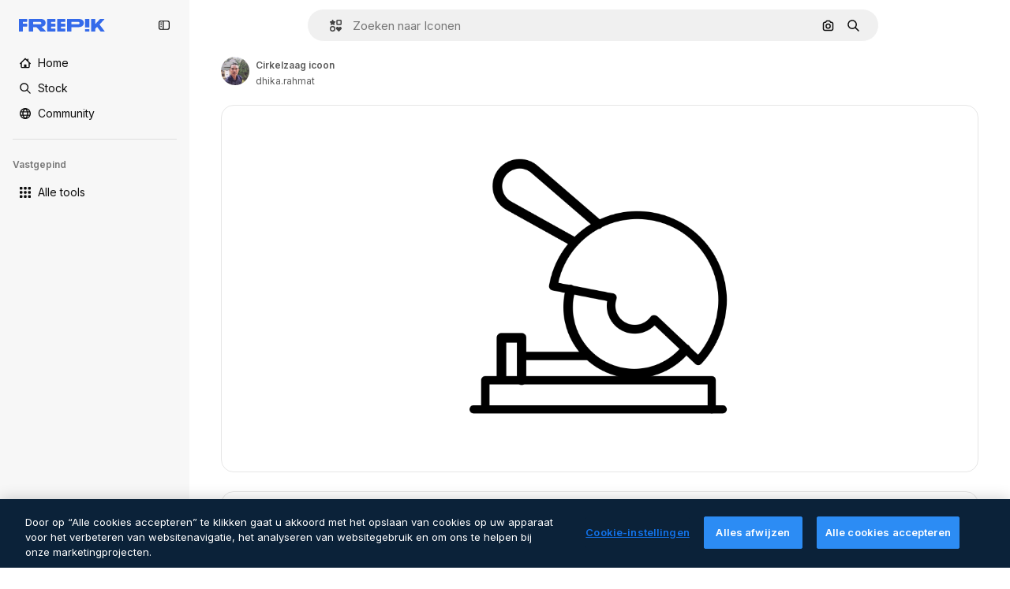

--- FILE ---
content_type: text/javascript
request_url: https://static.cdnpk.net/_next/static/q6TlJQ3FDph6G9Qddg13b/_buildManifest.js
body_size: 21847
content:
self.__BUILD_MANIFEST=function(e,t,a,s,o,n,i,u,l,c,r,d,p,h,y,v,m,g,E,B,k,A,b,D,f,I,x,L,K,j,N,F,w,S,z,_,C,H,M,G,Z,R,T,U,O,P,V,Y,q,W,J,Q,X,$,ee,et,ea,es,eo,en,ei,eu,el,ec,er,ed,ep,eh,ey,ev,em,eg,eE,eB,ek,eA,eb,eD,ef,eI,ex,eL,eK,ej,eN,eF,ew,eS,ez,e_,eC,eH,eM,eG,eZ,eR,eT,eU,eO,eP,eV,eY,eq,eW,eJ,eQ,eX,e$,e0,e8,e1,e9,e5,e4,e3,e2,e7,e6,te,tt,ta,ts,to,tn,ti,tu,tl,tc,tr,td,tp,th,ty,tv,tm,tg,tE,tB,tk,tA,tb,tD,tf,tI,tx,tL,tK,tj,tN,tF,tw,tS,tz,t_,tC,tH,tM,tG,tZ,tR,tT,tU,tO,tP,tV,tY,tq,tW,tJ,tQ,tX,t$,t0,t8,t1,t9,t5,t4,t3,t2,t7,t6,ae,at,aa,as,ao,an,ai,au,al,ac,ar,ad,ap,ah,ay,av,am,ag,aE,aB,ak,aA,ab,aD,af,aI,ax,aL,aK,aj,aN,aF,aw,aS,az,a_,aC,aH,aM,aG,aZ,aR,aT,aU,aO,aP,aV,aY,aq,aW,aJ,aQ,aX,a$,a0,a8,a1,a9,a5,a4,a3,a2,a7,a6,se,st,sa,ss,so,sn,si,su,sl,sc,sr,sd,sp,sh,sy,sv,sm,sg,sE,sB,sk,sA,sb,sD,sf,sI,sx,sL,sK,sj,sN,sF,sw,sS,sz,s_,sC,sH,sM,sG,sZ,sR,sT,sU,sO,sP,sV,sY,sq,sW,sJ,sQ,sX,s$,s0,s8,s1,s9,s5,s4,s3,s2,s7,s6,oe,ot,oa,os,oo,on,oi,ou,ol,oc,or,od,op,oh,oy,ov,om,og,oE,oB,ok,oA,ob,oD,of,oI,ox,oL,oK,oj,oN,oF,ow,oS,oz,o_,oC,oH,oM,oG,oZ,oR,oT,oU,oO,oP,oV,oY,oq,oW,oJ,oQ,oX,o$,o0,o8,o1,o9,o5,o4,o3,o2,o7,o6,ne,nt,na,ns,no,nn,ni,nu,nl,nc,nr,nd,np,nh,ny,nv,nm,ng,nE,nB,nk,nA,nb,nD,nf,nI,nx,nL,nK,nj,nN,nF,nw,nS,nz,n_,nC,nH,nM,nG,nZ,nR,nT,nU,nO,nP,nV,nY,nq,nW,nJ,nQ,nX,n$,n0,n8,n1,n9,n5,n4,n3,n2,n7,n6,ie,it,ia,is,io,ii,iu,il,ic,ir,id,ip,ih,iy,iv,im,ig,iE,iB,ik,iA,ib,iD,iI,ix,iL,iK,ij,iN,iF,iw,iS,iz,i_,iC,iH,iM,iG,iZ,iR,iT,iU,iO,iP,iV,iY,iq,iW,iJ,iQ,iX,i$,i0,i8,i1,i9,i5,i4,i3,i2,i7,i6,ue,ut,ua,us,uo,un,ui,uu,ul,uc,ur,ud,up,uh,uy,uv,um,ug,uE,uB,uk,uA,ub,uD,uf,uI,ux,uL,uK,uj,uN,uF,uw,uS,uz,u_,uC,uH,uM,uG,uZ,uR,uT,uU,uO,uP,uV,uY,uq,uW,uJ,uQ,uX,u$,u0,u8,u1,u9,u5,u4,u3,u2,u7,u6,le,lt,la,ls,lo,ln,li,lu,ll,lc,lr,ld,lp,lh,ly,lv,lm,lg,lE,lB,lk,lA,lb,lD,lf,lI,lx,lL,lK,lj,lN,lF,lw,lS,lz,l_,lC,lH,lM,lG,lZ,lR,lT,lU,lO,lP,lV,lY,lq,lW,lJ,lQ,lX,l$,l0,l8,l1,l9,l5,l4,l3,l2,l7,l6){return{__rewrites:{afterFiles:[{has:V,source:"/:nextInternalLocale(en|nl|pt|da\\-DK)/metrics",destination:"/:nextInternalLocale/api/metrics"},{has:V,source:"/:nextInternalLocale(en|nl|pt|da\\-DK)/healthz",destination:"/:nextInternalLocale/api/healthz"},{has:[{type:e,value:aj}],source:"/en/author/:authorSlug/icons/:param(\\d{1,})",destination:"/en/author/:authorSlug/icons/page/:param"},{has:[{type:e,value:y}],source:"/:nextInternalLocale(en|nl|pt|da\\-DK)/auteur/:authorSlug/iconen/:param(\\d{1,})",destination:aN},{has:[{type:e,value:p}],source:"/:nextInternalLocale(en|nl|pt|da\\-DK)/autor/:authorSlug/icones/:param(\\d{1,})",destination:aN},{has:[{type:e,value:d}],source:"/:nextInternalLocale(en|nl|pt|da\\-DK)/forfatter/:authorSlug/ikoner/:param(\\d{1,})",destination:aN},{has:[{type:e,value:y}],source:"/:nextInternalLocale(en|nl|pt|da\\-DK)/auteur/:authorSlug/iconen",destination:aF},{has:[{type:e,value:p}],source:"/:nextInternalLocale(en|nl|pt|da\\-DK)/autor/:authorSlug/icones",destination:aF},{has:[{type:e,value:d}],source:"/:nextInternalLocale(en|nl|pt|da\\-DK)/forfatter/:authorSlug/ikoner",destination:aF},{has:[{type:e,value:y}],source:"/:nextInternalLocale(en|nl|pt|da\\-DK)/auteur/:authorSlug/videos",destination:aw},{has:[{type:e,value:p}],source:"/:nextInternalLocale(en|nl|pt|da\\-DK)/autor/:authorSlug/videos",destination:aw},{has:[{type:e,value:d}],source:"/:nextInternalLocale(en|nl|pt|da\\-DK)/forfatter/:authorSlug/videoer",destination:aw},{has:[{type:e,value:y}],source:"/:nextInternalLocale(en|nl|pt|da\\-DK)/auteur/:authorSlug/dynamische-iconen",destination:aS},{has:[{type:e,value:p}],source:"/:nextInternalLocale(en|nl|pt|da\\-DK)/autor/:authorSlug/icones-animados",destination:aS},{has:[{type:e,value:d}],source:"/:nextInternalLocale(en|nl|pt|da\\-DK)/forfatter/:authorSlug/animerede-ikoner",destination:aS},{has:[{type:e,value:y}],source:sF,destination:td},{has:[{type:e,value:p}],source:sw,destination:td},{has:[{type:e,value:d}],source:sS,destination:td},{has:[{type:e,value:y}],source:"/:nextInternalLocale(en|nl|pt|da\\-DK)/auteur/:authorSlug/iconen/:param",destination:az},{has:[{type:e,value:p}],source:"/:nextInternalLocale(en|nl|pt|da\\-DK)/autor/:authorSlug/icones/:param",destination:az},{has:[{type:e,value:d}],source:"/:nextInternalLocale(en|nl|pt|da\\-DK)/forfatter/:authorSlug/ikoner/:param",destination:az},{has:[{type:e,value:y}],source:"/:nextInternalLocale(en|nl|pt|da\\-DK)/auteur/:authorSlug/videos/:page",destination:a_},{has:[{type:e,value:p}],source:"/:nextInternalLocale(en|nl|pt|da\\-DK)/autor/:authorSlug/videos/:page",destination:a_},{has:[{type:e,value:d}],source:"/:nextInternalLocale(en|nl|pt|da\\-DK)/forfatter/:authorSlug/videoer/:page",destination:a_},{has:[{type:e,value:y}],source:"/:nextInternalLocale(en|nl|pt|da\\-DK)/auteur/:authorSlug/dynamische-iconen/:param",destination:aC},{has:[{type:e,value:p}],source:"/:nextInternalLocale(en|nl|pt|da\\-DK)/autor/:authorSlug/icones-animados/:param",destination:aC},{has:[{type:e,value:d}],source:"/:nextInternalLocale(en|nl|pt|da\\-DK)/forfatter/:authorSlug/animerede-ikoner/:param",destination:aC},{has:[{type:e,value:y}],source:"/:nextInternalLocale(en|nl|pt|da\\-DK)/auteur/:authorSlug",destination:aH},{has:[{type:e,value:p}],source:"/:nextInternalLocale(en|nl|pt|da\\-DK)/autor/:authorSlug",destination:aH},{has:[{type:e,value:d}],source:"/:nextInternalLocale(en|nl|pt|da\\-DK)/forfatter/:authorSlug",destination:aH},{has:[{type:e,value:y}],source:"/:nextInternalLocale(en|nl|pt|da\\-DK)/auteur/:authorSlug/:param",destination:aM},{has:[{type:e,value:p}],source:"/:nextInternalLocale(en|nl|pt|da\\-DK)/autor/:authorSlug/:param",destination:aM},{has:[{type:e,value:d}],source:"/:nextInternalLocale(en|nl|pt|da\\-DK)/forfatter/:authorSlug/:param",destination:aM},{has:[{type:e,value:y}],source:sF,destination:td},{has:[{type:e,value:p}],source:sw,destination:td},{has:[{type:e,value:d}],source:sS,destination:td},{has:[{type:e,value:y}],source:"/:nextInternalLocale(en|nl|pt|da\\-DK)/gratis-disney-sjabloon/:code*",destination:sz},{has:[{type:e,value:p}],source:"/:nextInternalLocale(en|nl|pt|da\\-DK)/modelo-disney-gratuito/:code*",destination:sz},{has:[{type:e,value:y}],source:"/:nextInternalLocale(en|nl|pt|da\\-DK)/premium-disney-sjabloon/:code*",destination:s_},{has:[{type:e,value:p}],source:"/:nextInternalLocale(en|nl|pt|da\\-DK)/modelo-disney-premium/:code*",destination:s_},{has:[{type:e,value:y}],source:"/:nextInternalLocale(en|nl|pt|da\\-DK)/vrije-foto-vectoren/:param*",destination:aG},{has:[{type:e,value:p}],source:"/:nextInternalLocale(en|nl|pt|da\\-DK)/fotos-vetores-gratis/:param*",destination:aG},{has:[{type:e,value:d}],source:"/:nextInternalLocale(en|nl|pt|da\\-DK)/gratis-foto-vektorer/:param*",destination:aG},{has:[{type:e,value:N}],source:"/:nextInternalLocale(en|nl|pt|da\\-DK)/free-photos-vectors/:param*",destination:L},{has:[{type:e,value:A},{type:t,key:h}],source:aZ,destination:tS},{has:[{type:e,value:A}],source:aZ,destination:tz},{has:[{type:e,value:y},{type:t,key:h}],source:aR,destination:tS},{has:[{type:e,value:y}],source:aR,destination:tz},{has:[{type:e,value:p},{type:t,key:h}],source:aT,destination:tS},{has:[{type:e,value:p}],source:aT,destination:tz},{has:[{type:e,value:d},{type:t,key:h}],source:aU,destination:tS},{has:[{type:e,value:d}],source:aU,destination:tz},{has:[{type:e,value:y}],source:aR,destination:aO},{has:[{type:e,value:p}],source:aT,destination:aO},{has:[{type:e,value:d}],source:aU,destination:aO},{has:[{type:e,value:y}],source:"/:nextInternalLocale(en|nl|pt|da\\-DK)/iconen/:id*",destination:aP},{has:[{type:e,value:p}],source:"/:nextInternalLocale(en|nl|pt|da\\-DK)/icones/:id*",destination:aP},{has:[{type:e,value:d}],source:"/:nextInternalLocale(en|nl|pt|da\\-DK)/iconer/:id*",destination:aP},{has:[{type:e,value:y}],source:"/:nextInternalLocale(en|nl|pt|da\\-DK)/icoon/:id*",destination:aV},{has:[{type:e,value:p}],source:"/:nextInternalLocale(en|nl|pt|da\\-DK)/icone/:id*",destination:aV},{has:[{type:e,value:d}],source:"/:nextInternalLocale(en|nl|pt|da\\-DK)/ikon/:id*",destination:aV},{has:[{type:e,value:N}],source:aZ,destination:L},{has:[{type:e,value:N}],source:"/:nextInternalLocale(en|nl|pt|da\\-DK)/icons/:id*",destination:L},{has:[{type:e,value:N}],source:"/:nextInternalLocale(en|nl|pt|da\\-DK)/icon/:id*",destination:L},{has:[{type:e,value:p}],source:"/:nextInternalLocale(en|nl|pt|da\\-DK)/ai/gerador-icones/ferramenta",destination:sC},{has:[{type:e,value:d}],source:"/:nextInternalLocale(en|nl|pt|da\\-DK)/ai/ikongenerator/vaerktoej",destination:sC},{has:[{type:e,value:A},{type:t,key:h}],source:t_,destination:tC},{has:[{type:e,value:A}],source:t_,destination:tH},{has:[{type:e,value:y},{type:t,key:h}],source:t_,destination:tC},{has:[{type:e,value:y}],source:t_,destination:tH},{has:[{type:e,value:p},{type:t,key:h}],source:aY,destination:tC},{has:[{type:e,value:p}],source:aY,destination:tH},{has:[{type:e,value:d},{type:t,key:h}],source:aq,destination:tC},{has:[{type:e,value:d}],source:aq,destination:tH},{has:[{type:e,value:p}],source:aY,destination:sH},{has:[{type:e,value:d}],source:aq,destination:sH},{has:[{type:e,value:y}],source:"/:nextInternalLocale(en|nl|pt|da\\-DK)/dynamisch-icon/:id*",destination:aW},{has:[{type:e,value:p}],source:"/:nextInternalLocale(en|nl|pt|da\\-DK)/icone-animado/:id*",destination:aW},{has:[{type:e,value:d}],source:"/:nextInternalLocale(en|nl|pt|da\\-DK)/animeret-ikon/:id*",destination:aW},{has:[{type:t,key:h},{type:e,value:A}],source:sM,destination:tM},{has:[{type:e,value:A}],source:sM,destination:tG},{has:[{type:t,key:h},{type:e,value:y}],source:sG,destination:tM},{has:[{type:e,value:y}],source:sG,destination:tG},{has:[{type:t,key:h},{type:e,value:p}],source:sZ,destination:tM},{has:[{type:e,value:p}],source:sZ,destination:tG},{has:[{type:t,key:h},{type:e,value:d}],source:sR,destination:tM},{has:[{type:e,value:d}],source:sR,destination:tG},{has:[{type:e,value:A},{type:t,key:h}],source:eu,destination:tZ},{has:[{type:e,value:A}],source:eu,destination:tR},{has:[{type:e,value:y},{type:t,key:h}],source:eu,destination:tZ},{has:[{type:e,value:y}],source:eu,destination:tR},{has:[{type:e,value:p},{type:t,key:h}],source:eu,destination:tZ},{has:[{type:e,value:p}],source:eu,destination:tR},{has:[{type:e,value:d},{type:t,key:h}],source:eu,destination:tZ},{has:[{type:e,value:d}],source:eu,destination:tR},{has:[{type:e,value:"www.freepik.es|freepik.es|br.freepik.com|localhost"}],source:"/:nextInternalLocale(en|nl|pt|da\\-DK)/mockups/categorias/:slug",destination:"/:nextInternalLocale/mockups/category/:slug"},{has:[{type:e,value:tI}],source:"/it/mockups/categorie/:slug",destination:"/it/mockups/category/:slug"},{has:[{type:e,value:tx}],source:"/fr/mockups/categories/:slug",destination:"/fr/mockups/category/:slug"},{has:[{type:e,value:tL}],source:"/de/mockups/kategorien/:slug",destination:"/de/mockups/category/:slug"},{has:[{type:e,value:y}],source:"/nl/mockups/categorien/:slug",destination:"/nl/mockups/category/:slug"},{has:[{type:e,value:aJ}],source:"/ja/%E3%83%A2%E3%83%83%E3%82%AF%E3%82%A2%E3%83%83%E3%83%97/%E3%82%AB%E3%83%86%E3%82%B4%E3%83%AA%E3%83%BC/:slug",destination:"/ja/mockups/category/:slug"},{has:[{type:e,value:aQ}],source:"/ko/%EB%AA%A9%EC%97%85/%EC%B9%B4%ED%85%8C%EA%B3%A0%EB%A6%AC/:slug",destination:"/ko/mockups/category/:slug"},{has:[{type:e,value:tK}],source:"/pl/mockups/kategorie/:slug",destination:"/pl/mockups/category/:slug"},{has:[{type:e,value:sT}],source:"/ru/%D0%BC%D0%BE%D0%BA%D0%B0%D0%BF%D1%8B/k%D0%B0%D1%82%D0%B5%D0%B3%D0%BE%D1%80%D0%B8%D0%B8/:slug",destination:"/ru/mockups/category/:slug"},{has:[{type:e,value:el}],source:"/zh-HK/%E6%A8%A3%E6%9C%AC/%E9%A1%9E%E5%88%A5/:slug",destination:"/zh-HK/mockups/category/:slug"},{has:[{type:e,value:ec}],source:"/hi-IN/%E0%A4%AE%E0%A5%89%E0%A4%95%E0%A4%85%E0%A4%AA/%E0%A4%95%E0%A5%87%E0%A4%9F%E0%A5%87%E0%A4%97%E0%A4%B0%E0%A5%80/:slug",destination:"/hi-IN/mockups/category/:slug"},{has:[{type:e,value:er}],source:"/th-TH/%E0%B8%8A%E0%B8%B4%E0%B9%89%E0%B8%99%E0%B8%87%E0%B8%B2%E0%B8%99%E0%B8%88%E0%B8%B3%E0%B8%A5%E0%B8%AD%E0%B8%87/%E0%B8%AB%E0%B8%A1%E0%B8%A7%E0%B8%94%E0%B8%AB%E0%B8%A1%E0%B8%B9%E0%B9%88/:slug",destination:"/th-TH/mockups/category/:slug"},{has:[{type:e,value:ed}],source:"/cs-CZ/mockupy/kategorie/:slug",destination:"/cs-CZ/mockups/category/:slug"},{has:[{type:e,value:d}],source:"/da-DK/mockups/kategori/:slug",destination:"/da-DK/mockups/category/:slug"},{has:[{type:e,value:ep}],source:"/fi-FI/mallikuvat/kategoria/:slug",destination:"/fi-FI/mockups/category/:slug"},{has:[{type:e,value:eh}],source:"/nb-NO/mockups/kategori/:slug",destination:"/nb-NO/mockups/category/:slug"},{has:[{type:e,value:ey}],source:"/sv-SE/mockups/kategori/:slug",destination:"/sv-SE/mockups/category/:slug"},{has:[{type:e,value:ev}],source:"/tr-TR/mockup/kategori/:slug",destination:"/tr-TR/mockups/category/:slug"},{has:[{type:e,value:em}],source:"/id-ID/mockup/kategori/:slug",destination:"/id-ID/mockups/category/:slug"},{has:[{type:e,value:eg}],source:"/vi-VN/mo-hinh/danh-muc/:slug",destination:"/vi-VN/mockups/category/:slug"},{has:[{type:e,value:eE}],source:"/af-ZA/voorstellings/kategorie/:slug",destination:"/af-ZA/mockups/category/:slug"},{has:[{type:e,value:eB}],source:"/az-AZ/maketl%c9%99r/kateqoriya/:slug",destination:"/az-AZ/mockups/category/:slug"},{has:[{type:e,value:ek}],source:"/be-BY/%d0%bc%d0%b0%d0%ba%d0%b0%d0%bf%d1%8b/%d0%ba%d0%b0%d1%82%d1%8d%d0%b3%d0%be%d1%80%d1%8b%d1%8f/:slug",destination:"/be-BY/mockups/category/:slug"},{has:[{type:e,value:eA}],source:"/bg-BG/%D0%BC%D0%B0%D0%BA%D0%B5%D1%82%D0%B8/%D0%BA%D0%B0%D1%82%D0%B5%D0%B3%D0%BE%D1%80%D0%B8%D1%8F/:slug",destination:"/bg-BG/mockups/category/:slug"},{has:[{type:e,value:eb}],source:"/bn-BD/%E0%A6%AE%E0%A6%95%E0%A6%86%E0%A6%AA/%E0%A6%95%E0%A7%8D%E0%A6%AF%E0%A6%BE%E0%A6%9F%E0%A6%BE%E0%A6%97%E0%A6%B0%E0%A6%BF/:slug",destination:"/bn-BD/mockups/category/:slug"},{has:[{type:e,value:eD}],source:"/bs-BA/makete/kategorija/:slug",destination:"/bs-BA/mockups/category/:slug"},{has:[{type:e,value:ef}],source:"/ceb-PH/mga-mockup/kategoriya/:slug",destination:"/ceb-PH/mockups/category/:slug"},{has:[{type:e,value:eI}],source:"/el-GR/mockups/katigoria/:slug",destination:"/el-GR/mockups/category/:slug"},{has:[{type:e,value:ex}],source:"/et-EE/makette/kategooria/:slug",destination:"/et-EE/mockups/category/:slug"},{has:[{type:e,value:eL}],source:"/gu-IN/%e0%aa%ae%e0%ab%8b%e0%aa%95%e0%aa%85%e0%aa%aa%e0%ab%8d%e0%aa%b8/%e0%aa%b6%e0%ab%8d%e0%aa%b0%e0%ab%87%e0%aa%a3%e0%ab%80/:slug",destination:"/gu-IN/mockups/category/:slug"},{has:[{type:e,value:eK}],source:"/ha-NG/tsararrun-samfura/naui/:slug",destination:"/ha-NG/mockups/category/:slug"},{has:[{type:e,value:ej}],source:"/hr-HR/makete/kategorija/:slug",destination:"/hr-HR/mockups/category/:slug"},{has:[{type:e,value:eN}],source:"/hu-HU/makettek/kategoria/:slug",destination:"/hu-HU/mockups/category/:slug"},{has:[{type:e,value:eF}],source:"/hy-AM/%d5%b4%d5%a1%d5%af%d5%a5%d5%bf%d5%b6%d5%a5%d6%80/%d5%af%d5%a1%d5%bf%d5%a5%d5%a3%d5%b8%d6%80%d5%ab%d5%a1/:slug",destination:"/hy-AM/mockups/category/:slug"},{has:[{type:e,value:ew}],source:"/ig-NG/ihe-nlereanya/%e1%bb%a5d%e1%bb%8b/:slug",destination:"/ig-NG/mockups/category/:slug"},{has:[{type:e,value:eS}],source:"/is-IS/fleiri-synishorn/flokkur/:slug",destination:"/is-IS/mockups/category/:slug"},{has:[{type:e,value:ez}],source:"/jv-ID/para-mockup/kategori/:slug",destination:"/jv-ID/mockups/category/:slug"},{has:[{type:e,value:e_}],source:"/ka-GE/%e1%83%9b%e1%83%90%e1%83%99%e1%83%94%e1%83%a2%e1%83%94%e1%83%91%e1%83%98/%e1%83%99%e1%83%90%e1%83%a2%e1%83%94%e1%83%92%e1%83%9d%e1%83%a0%e1%83%98%e1%83%90/:slug",destination:"/ka-GE/mockups/category/:slug"},{has:[{type:e,value:eC}],source:"/kk-KZ/%d0%bc%d0%be%d0%ba%d0%b0%d0%bf%d1%82%d0%b0%d1%80/%d1%81%d0%b0%d0%bd%d0%b0%d1%82/:slug",destination:"/kk-KZ/mockups/category/:slug"},{has:[{type:e,value:eH}],source:"/km-KH/%e1%9e%85%e1%9f%92%e1%9e%9a%e1%9e%be%e1%9e%93%e1%9e%82%e1%9f%86%e1%9e%9a%e1%9e%bc/%e1%9e%94%e1%9f%92%e1%9e%9a%e1%9e%97%e1%9f%81%e1%9e%91/:slug",destination:"/km-KH/mockups/category/:slug"},{has:[{type:e,value:eM}],source:"/kn-IN/%e0%b2%86%e0%b2%95%e0%b3%83%e0%b2%a4%e0%b2%bf-%e0%b2%ae%e0%b2%be%e0%b2%a6%e0%b2%b0%e0%b2%bf/%e0%b2%b5%e0%b2%b0%e0%b3%8d%e0%b2%97/:slug",destination:"/kn-IN/mockups/category/:slug"},{has:[{type:e,value:eG}],source:"/lo-LA/%E0%BA%AB%E0%BA%BC%E0%BA%B2%E0%BA%8D%E0%BB%81%E0%BA%9A%E0%BA%9A%E0%BA%88%E0%BA%B3%E0%BA%A5%E0%BA%AD%E0%BA%87/%E0%BA%9B%E0%BA%B0%E0%BB%80%E0%BA%9E%E0%BA%94/:slug",destination:"/lo-LA/mockups/category/:slug"},{has:[{type:e,value:eZ}],source:"/lt-LT/maketai/kategorija/:slug",destination:"/lt-LT/mockups/category/:slug"},{has:[{type:e,value:eR}],source:"/lv-LV/maketiem/kategorija/:slug",destination:"/lv-LV/mockups/category/:slug"},{has:[{type:e,value:eT}],source:"/mk-MK/%d0%bc%d0%b0%d0%ba%d0%b5%d1%82%d0%b8/%d0%ba%d0%b0%d1%82%d0%b5%d0%b3%d0%be%d1%80%d0%b8%d1%98%d0%b0/:slug",destination:"/mk-MK/mockups/category/:slug"},{has:[{type:e,value:eU}],source:"/ml-IN/%e0%b4%ae%e0%b5%8b%e0%b4%95%e0%b5%8d%e0%b4%95%e0%b4%aa%e0%b5%8d%e0%b4%aa%e0%b5%81%e0%b4%95%e0%b5%be/%e0%b4%b5%e0%b4%bf%e0%b4%ad%e0%b4%be%e0%b4%97%e0%b4%82/:slug",destination:"/ml-IN/mockups/category/:slug"},{has:[{type:e,value:eO}],source:"/mn-MN/%d1%82%d0%b0%d0%bd%d0%b8%d0%bb%d1%86%d1%83%d1%83%d0%bb%d0%b3%d0%b0-%d0%b7%d0%b0%d0%b3%d0%b2%d0%b0%d1%80%d1%83%d1%83%d0%b4/%d0%b0%d0%bd%d0%b3%d0%b8%d0%bb%d0%b0%d0%bb/:slug",destination:"/mn-MN/mockups/category/:slug"},{has:[{type:e,value:eP}],source:"/mr-IN/%E0%A4%AE%E0%A5%89%E0%A4%95%E0%A4%85%E0%A4%AA%E0%A5%8D%E0%A4%B8/%E0%A4%B5%E0%A4%B0%E0%A5%8D%E0%A4%97/:slug",destination:"/mr-IN/mockups/category/:slug"},{has:[{type:e,value:eV}],source:"/ms-MY/mockup-berbilang/kategori/:slug",destination:"/ms-MY/mockups/category/:slug"},{has:[{type:e,value:eY}],source:"/my-MM/%e1%80%99%e1%80%b1%e1%80%ac%e1%80%b7%e1%80%80%e1%80%95%e1%80%ba%e1%80%99%e1%80%bb%e1%80%ac%e1%80%b8/%e1%80%a1%e1%80%99%e1%80%bb%e1%80%ad%e1%80%af%e1%80%b8%e1%80%a1%e1%80%85%e1%80%ac%e1%80%b8/:slug",destination:"/my-MM/mockups/category/:slug"},{has:[{type:e,value:eq}],source:"/ne-NP/%e0%a4%ae%e0%a5%8b%e0%a4%95%e0%a4%85%e0%a4%aa%e0%a4%b9%e0%a4%b0%e0%a5%82/%e0%a4%b6%e0%a5%8d%e0%a4%b0%e0%a5%87%e0%a4%a3%e0%a5%80/:slug",destination:"/ne-NP/mockups/category/:slug"},{has:[{type:e,value:eW}],source:"/pa-IN/%e0%a8%ae%e0%a9%8c%e0%a8%95%e0%a8%85%e0%a9%b1%e0%a8%aa%e0%a8%b8/%e0%a8%b8%e0%a8%bc%e0%a9%8d%e0%a8%b0%e0%a9%87%e0%a8%a3%e0%a9%80/:slug",destination:"/pa-IN/mockups/category/:slug"},{has:[{type:e,value:"pt.freepik.com|localhost"}],source:"/pt/mockups/categorias/:slug",destination:"/pt/mockups/category/:slug"},{has:[{type:e,value:eJ}],source:"/ro-RO/mockup-uri/categorie/:slug",destination:"/ro-RO/mockups/category/:slug"},{has:[{type:e,value:eQ}],source:"/si-LK/%E0%B6%B6%E0%B7%9C%E0%B7%84%E0%B7%9D-%E0%B6%B8%E0%B7%9C%E0%B6%9A%E0%B7%8A%E0%B6%85%E0%B6%B4%E0%B7%8A/%E0%B6%B4%E0%B7%8A%E0%B6%BB%E0%B7%80%E0%B6%BB%E0%B7%8A%E0%B6%9C%E0%B6%BA/:slug",destination:"/si-LK/mockups/category/:slug"},{has:[{type:e,value:eX}],source:"/sk-SK/mockupy/kateg%c3%b3ria/:slug",destination:"/sk-SK/mockups/category/:slug"},{has:[{type:e,value:e$}],source:"/sl-SI/maket/kategorija/:slug",destination:"/sl-SI/mockups/category/:slug"},{has:[{type:e,value:e0}],source:"/so-SO/muunado/qeybta/:slug",destination:"/so-SO/mockups/category/:slug"},{has:[{type:e,value:e8}],source:"/sq-AL/disa-makete/kategori/:slug",destination:"/sq-AL/mockups/category/:slug"},{has:[{type:e,value:e1}],source:"/sr-RS/makete/kategorija/:slug",destination:"/sr-RS/mockups/category/:slug"},{has:[{type:e,value:e9}],source:"/sw-KE/maktaba/kategoria/:slug",destination:"/sw-KE/mockups/category/:slug"},{has:[{type:e,value:e5}],source:"/ta-IN/%E0%AE%A8%E0%AE%95%E0%AE%B2%E0%AF%8D-%E0%AE%B5%E0%AE%9F%E0%AE%BF%E0%AE%B5%E0%AE%99%E0%AF%8D%E0%AE%95%E0%AE%B3%E0%AF%8D/%E0%AE%B5%E0%AE%95%E0%AF%88/:slug",destination:"/ta-IN/mockups/category/:slug"},{has:[{type:e,value:e4}],source:"/te-IN/%E0%B0%AE%E0%B0%BE%E0%B0%95%E0%B1%8D%E0%B0%AA%E0%B1%8D%E0%B0%B2%E0%B1%81/%E0%B0%B5%E0%B0%B0%E0%B1%8D%E0%B0%97%E0%B0%82/:slug",destination:"/te-IN/mockups/category/:slug"},{has:[{type:e,value:e3}],source:"/tl-PH/mga-mockup/kategorya/:slug",destination:"/tl-PH/mockups/category/:slug"},{has:[{type:e,value:e2}],source:"/uk-UA/%D0%BC%D0%BE%D0%BA%D0%B0%D0%BF%D0%B8/%D0%BA%D0%B0%D1%82%D0%B5%D0%B3%D0%BE%D1%80%D1%96%D1%8F/:slug",destination:"/uk-UA/mockups/category/:slug"},{has:[{type:e,value:e7}],source:"/uz-UZ/maketlar/kategoriya/:slug",destination:"/uz-UZ/mockups/category/:slug"},{has:[{type:e,value:e6}],source:"/yo-NG/%c3%a0w%e1%bb%8dn-%c3%a0p%e1%ba%b9%e1%ba%b9r%e1%ba%b9-%c3%a0w%c3%b2r%c3%a1n/%e1%ba%b9ka/:slug",destination:"/yo-NG/mockups/category/:slug"},{has:[{type:e,value:te}],source:"/zh-CN/%E6%A8%A1%E5%9E%8B/%E7%B1%BB%E5%88%AB/:slug",destination:"/zh-CN/mockups/category/:slug"},{has:[{type:e,value:tt}],source:"/zh-TW/%e5%a4%9a%e5%80%8b%e6%a8%a1%e6%93%ac%e5%9c%96/%e9%a1%9e%e5%88%a5/:slug",destination:"/zh-TW/mockups/category/:slug"},{has:[{type:e,value:ta}],source:"/zu-ZA/izifanekiso/isigaba/:slug",destination:"/zu-ZA/mockups/category/:slug"},{has:[{type:e,value:"(nl|br|dk).freepik.com|localhost"}],source:"/:nextInternalLocale(en|nl|pt|da\\-DK)/fotos/:param+",destination:"/:nextInternalLocale/photos/:param+"},{has:[{type:e,value:N}],source:"/:nextInternalLocale(en|nl|pt|da\\-DK)/photos/:param+",destination:L},{has:[{type:e,value:y}],source:"/:nextInternalLocale(en|nl|pt|da\\-DK)/vrije-psd",destination:aX},{has:[{type:e,value:p}],source:"/:nextInternalLocale(en|nl|pt|da\\-DK)/psd-popular",destination:aX},{has:[{type:e,value:d}],source:"/:nextInternalLocale(en|nl|pt|da\\-DK)/populaere-psd",destination:aX},{has:[{type:e,value:y}],source:"/:nextInternalLocale(en|nl|pt|da\\-DK)/vrije-psd/:param*",destination:a$},{has:[{type:e,value:p}],source:"/:nextInternalLocale(en|nl|pt|da\\-DK)/psd-popular/:param*",destination:a$},{has:[{type:e,value:d}],source:"/:nextInternalLocale(en|nl|pt|da\\-DK)/populaere-psd/:param*",destination:a$},{has:[{type:t,key:h},{type:e,value:A}],source:sU,destination:tT},{has:[{type:e,value:A}],source:sU,destination:tU},{has:[{type:t,key:h},{type:e,value:y}],source:tp,destination:tT},{has:[{type:e,value:y}],source:tp,destination:tU},{has:[{type:t,key:h},{type:e,value:p}],source:tp,destination:tT},{has:[{type:e,value:p}],source:tp,destination:tU},{has:[{type:t,key:h},{type:e,value:d}],source:tp,destination:tT},{has:[{type:e,value:d}],source:tp,destination:tU},{has:[{type:e,value:y}],source:"/:nextInternalLocale(en|nl|pt|da\\-DK)/prijzen",destination:a0},{has:[{type:e,value:p}],source:"/:nextInternalLocale(en|nl|pt|da\\-DK)/pre%C3%A7os",destination:a0},{has:[{type:e,value:d}],source:"/:nextInternalLocale(en|nl|pt|da\\-DK)/priser",destination:a0},{has:[{type:e,value:y}],source:"/:nextInternalLocale(en|nl|pt|da\\-DK)/prijzen/:id*",destination:a8},{has:[{type:e,value:p}],source:"/:nextInternalLocale(en|nl|pt|da\\-DK)/pre%C3%A7os/:id*",destination:a8},{has:[{type:e,value:d}],source:"/:nextInternalLocale(en|nl|pt|da\\-DK)/priser/:id*",destination:a8},{has:[{type:e,value:y}],source:"/:nextInternalLocale(en|nl|pt|da\\-DK)/vrije-vector",destination:a1},{has:[{type:e,value:p}],source:"/:nextInternalLocale(en|nl|pt|da\\-DK)/vetores-gratis",destination:a1},{has:[{type:e,value:d}],source:"/:nextInternalLocale(en|nl|pt|da\\-DK)/gratis-vektor",destination:a1},{has:[{type:e,value:y}],source:"/:nextInternalLocale(en|nl|pt|da\\-DK)/vrije-vector/:id*",destination:a9},{has:[{type:e,value:p}],source:"/:nextInternalLocale(en|nl|pt|da\\-DK)/vetores-gratis/:id*",destination:a9},{has:[{type:e,value:d}],source:"/:nextInternalLocale(en|nl|pt|da\\-DK)/gratis-vektor/:id*",destination:a9},{has:[{type:e,value:p}],source:"/:nextInternalLocale(en|nl|pt|da\\-DK)/vetores-premium",destination:sO},{has:[{type:e,value:d}],source:"/:nextInternalLocale(en|nl|pt|da\\-DK)/premium-vektor",destination:sO},{has:[{type:e,value:p}],source:"/:nextInternalLocale(en|nl|pt|da\\-DK)/vetores-premium/:id*",destination:sP},{has:[{type:e,value:d}],source:"/:nextInternalLocale(en|nl|pt|da\\-DK)/premium-vektor/:id*",destination:sP},{has:[{type:e,value:y}],source:"/:nextInternalLocale(en|nl|pt|da\\-DK)/vrije-photo",destination:a5},{has:[{type:e,value:p}],source:"/:nextInternalLocale(en|nl|pt|da\\-DK)/fotos-gratis",destination:a5},{has:[{type:e,value:d}],source:"/:nextInternalLocale(en|nl|pt|da\\-DK)/gratis-foto",destination:a5},{has:[{type:e,value:y}],source:"/:nextInternalLocale(en|nl|pt|da\\-DK)/vrije-photo/:id*",destination:a4},{has:[{type:e,value:p}],source:"/:nextInternalLocale(en|nl|pt|da\\-DK)/fotos-gratis/:id*",destination:a4},{has:[{type:e,value:d}],source:"/:nextInternalLocale(en|nl|pt|da\\-DK)/gratis-foto/:id*",destination:a4},{has:[{type:e,value:p}],source:"/:nextInternalLocale(en|nl|pt|da\\-DK)/fotos-premium",destination:sV},{has:[{type:e,value:d}],source:"/:nextInternalLocale(en|nl|pt|da\\-DK)/premium-foto",destination:sV},{has:[{type:e,value:p}],source:"/:nextInternalLocale(en|nl|pt|da\\-DK)/fotos-premium/:id*",destination:sY},{has:[{type:e,value:d}],source:"/:nextInternalLocale(en|nl|pt|da\\-DK)/premium-foto/:id*",destination:sY},{has:[{type:e,value:y}],source:"/:nextInternalLocale(en|nl|pt|da\\-DK)/psd-gratis",destination:a3},{has:[{type:e,value:p}],source:"/:nextInternalLocale(en|nl|pt|da\\-DK)/psd-gratuitas",destination:a3},{has:[{type:e,value:d}],source:"/:nextInternalLocale(en|nl|pt|da\\-DK)/gratis-psd",destination:a3},{has:[{type:e,value:y}],source:"/:nextInternalLocale(en|nl|pt|da\\-DK)/psd-gratis/:id*",destination:a2},{has:[{type:e,value:p}],source:"/:nextInternalLocale(en|nl|pt|da\\-DK)/psd-gratuitas/:id*",destination:a2},{has:[{type:e,value:d}],source:"/:nextInternalLocale(en|nl|pt|da\\-DK)/gratis-psd/:id*",destination:a2},{has:[{type:e,value:p}],source:"/:nextInternalLocale(en|nl|pt|da\\-DK)/psd-premium",destination:"/:nextInternalLocale/premium-psd"},{has:[{type:e,value:p}],source:"/:nextInternalLocale(en|nl|pt|da\\-DK)/psd-premium/:id*",destination:"/:nextInternalLocale/premium-psd/:id*"},{has:[{type:e,value:y}],source:"/:nextInternalLocale(en|nl|pt|da\\-DK)/gratis-ai-afbeelding",destination:a7},{has:[{type:e,value:p}],source:"/:nextInternalLocale(en|nl|pt|da\\-DK)/imagem-ia-gratis",destination:a7},{has:[{type:e,value:d}],source:"/:nextInternalLocale(en|nl|pt|da\\-DK)/gratis-ai-billede",destination:a7},{has:[{type:e,value:y}],source:"/:nextInternalLocale(en|nl|pt|da\\-DK)/gratis-ai-afbeelding/:id*",destination:a6},{has:[{type:e,value:p}],source:"/:nextInternalLocale(en|nl|pt|da\\-DK)/imagem-ia-gratis/:id*",destination:a6},{has:[{type:e,value:d}],source:"/:nextInternalLocale(en|nl|pt|da\\-DK)/gratis-ai-billede/:id*",destination:a6},{has:[{type:e,value:y}],source:"/:nextInternalLocale(en|nl|pt|da\\-DK)/premium-ai-afbeelding",destination:se},{has:[{type:e,value:p}],source:"/:nextInternalLocale(en|nl|pt|da\\-DK)/imagem-ia-premium",destination:se},{has:[{type:e,value:d}],source:"/:nextInternalLocale(en|nl|pt|da\\-DK)/premium-ai-billede",destination:se},{has:[{type:e,value:y}],source:"/:nextInternalLocale(en|nl|pt|da\\-DK)/premium-ai-afbeelding/:id*",destination:st},{has:[{type:e,value:p}],source:"/:nextInternalLocale(en|nl|pt|da\\-DK)/imagem-ia-premium/:id*",destination:st},{has:[{type:e,value:d}],source:"/:nextInternalLocale(en|nl|pt|da\\-DK)/premium-ai-billede/:id*",destination:st},{has:[{type:e,value:N}],source:"/:nextInternalLocale(en|nl|pt|da\\-DK)/free-vector",destination:L},{has:[{type:e,value:N}],source:"/:nextInternalLocale(en|nl|pt|da\\-DK)/free-vector/:id*",destination:L},{has:[{type:e,value:tO}],source:"/:nextInternalLocale(en|nl|pt|da\\-DK)/premium-vector",destination:L},{has:[{type:e,value:tO}],source:"/:nextInternalLocale(en|nl|pt|da\\-DK)/premium-vector/:id*",destination:L},{has:[{type:e,value:N}],source:"/:nextInternalLocale(en|nl|pt|da\\-DK)/free-photo",destination:L},{has:[{type:e,value:N}],source:"/:nextInternalLocale(en|nl|pt|da\\-DK)/free-photo/:id*",destination:L},{has:[{type:e,value:tO}],source:"/:nextInternalLocale(en|nl|pt|da\\-DK)/premium-photo",destination:L},{has:[{type:e,value:tO}],source:"/:nextInternalLocale(en|nl|pt|da\\-DK)/premium-photo/:id*",destination:L},{has:[{type:e,value:N}],source:"/:nextInternalLocale(en|nl|pt|da\\-DK)/free-psd",destination:L},{has:[{type:e,value:N}],source:"/:nextInternalLocale(en|nl|pt|da\\-DK)/free-psd/:id*",destination:L},{has:[{type:e,value:tj}],source:"/:nextInternalLocale(en|nl|pt|da\\-DK)/premium-psd",destination:L},{has:[{type:e,value:tj}],source:"/:nextInternalLocale(en|nl|pt|da\\-DK)/premium-psd/:id*",destination:L},{has:[{type:e,value:N}],source:"/:nextInternalLocale(en|nl|pt|da\\-DK)/free-ai-image",destination:L},{has:[{type:e,value:N}],source:"/:nextInternalLocale(en|nl|pt|da\\-DK)/free-ai-image/:id*",destination:L},{has:[{type:e,value:N}],source:"/:nextInternalLocale(en|nl|pt|da\\-DK)/premium-ai-image",destination:L},{has:[{type:e,value:N}],source:"/:nextInternalLocale(en|nl|pt|da\\-DK)/premium-ai-image/:id*",destination:L},{has:[{type:e,value:N}],source:sa,destination:L},{has:[{type:e,value:N}],source:"/:nextInternalLocale(en|nl|pt|da\\-DK)/templates/:id*",destination:L},{has:[{type:t,key:h},{type:e,value:A}],source:ts,destination:tP},{has:[{type:e,value:A}],source:ts,destination:tV},{has:[{type:t,key:h},{type:e,value:y}],source:ts,destination:tP},{has:[{type:e,value:y}],source:ts,destination:tV},{has:[{type:t,key:h},{type:e,value:p}],source:ts,destination:tP},{has:[{type:e,value:p}],source:ts,destination:tV},{has:[{type:t,key:h},{type:e,value:d}],source:ts,destination:tP},{has:[{type:e,value:d}],source:ts,destination:tV},{has:[{type:t,key:h},{type:e,value:A}],source:sa,destination:tY},{has:[{type:e,value:A}],source:sa,destination:tq},{has:[{type:t,key:h},{type:e,value:y}],source:sq,destination:tY},{has:[{type:e,value:y}],source:sq,destination:tq},{has:[{type:t,key:h},{type:e,value:p}],source:sW,destination:tY},{has:[{type:e,value:p}],source:sW,destination:tq},{has:[{type:t,key:h},{type:e,value:d}],source:sJ,destination:tY},{has:[{type:e,value:d}],source:sJ,destination:tq},{has:[{type:e,value:"www.freepik.com|freepik.com|ru.freepik.com|localhost"}],source:"/:nextInternalLocale(en|nl|pt|da\\-DK)/create/:slug",destination:"/:nextInternalLocale/templates/category/:slug"},{has:[{type:e,value:"www.freepik.es|freepik.es|localhost"}],source:"/es/crear/:slug",destination:"/es/templates/category/:slug"},{has:[{type:e,value:tL}],source:"/de/erstellen/:slug",destination:"/de/templates/category/:slug"},{has:[{type:e,value:tx}],source:"/fr/creer/:slug",destination:"/fr/templates/category/:slug"},{has:[{type:e,value:tI}],source:"/it/creare/:slug",destination:"/it/templates/category/:slug"},{has:[{type:e,value:p}],source:"/pt/criar/:slug",destination:"/pt/templates/category/:slug"},{has:[{type:e,value:aJ}],source:"/ja/%E4%BD%9C%E6%88%90%E3%81%99%E3%82%8B/:slug",destination:"/ja/templates/category/:slug"},{has:[{type:e,value:aQ}],source:"/ko/%EC%83%9D%EC%84%B1%ED%95%98%EA%B8%B0/:slug",destination:"/ko/templates/category/:slug"},{has:[{type:e,value:y}],source:"/nl/maken/:slug",destination:"/nl/templates/category/:slug"},{has:[{type:e,value:tK}],source:"/pl/tworzyc/:slug",destination:"/pl/templates/category/:slug"},{has:[{type:e,value:el}],source:"/zh-HK/%E5%89%B5%E9%80%A0/:slug",destination:"/zh-HK/templates/category/:slug"},{has:[{type:e,value:ec}],source:"/hi-IN/%E0%A4%95%E0%A5%8D%E0%A4%B0%E0%A5%80%E0%A4%90%E0%A4%9F/:slug",destination:"/hi-IN/templates/category/:slug"},{has:[{type:e,value:er}],source:"/th-TH/%E0%B8%AA%E0%B8%A3%E0%B9%89%E0%B8%B2%E0%B8%87/:slug",destination:"/th-TH/templates/category/:slug"},{has:[{type:e,value:ed}],source:"/cs-CZ/vytvorit/:slug",destination:"/cs-CZ/templates/category/:slug"},{has:[{type:e,value:d}],source:"/da-DK/generer/:slug",destination:"/da-DK/templates/category/:slug"},{has:[{type:e,value:ep}],source:"/fi-FI/luo/:slug",destination:"/fi-FI/templates/category/:slug"},{has:[{type:e,value:eh}],source:"/nb-NO/opprette/:slug",destination:"/nb-NO/templates/category/:slug"},{has:[{type:e,value:ey}],source:"/sv-SE/skapa/:slug",destination:"/sv-SE/templates/category/:slug"},{has:[{type:e,value:ev}],source:"/tr-TR/olustur/:slug",destination:"/tr-TR/templates/category/:slug"},{has:[{type:e,value:em}],source:"/id-ID/buat/:slug",destination:"/id-ID/templates/category/:slug"},{has:[{type:e,value:eg}],source:"/vi-VN/tao/:slug",destination:"/vi-VN/templates/category/:slug"},{has:[{type:e,value:eb}],source:"/bn-BD/%E0%A6%A4%E0%A7%88%E0%A6%B0%E0%A6%BF-%E0%A6%95%E0%A6%B0%E0%A7%81%E0%A6%A8/:slug",destination:"/bn-BD/templates/category/:slug"},{has:[{type:e,value:te}],source:"/zh-CN/%E5%88%9B%E5%BB%BA/:slug",destination:"/zh-CN/templates/category/:slug"},{has:[{type:e,value:eI}],source:"/el-GR/dimiourgia/:slug",destination:"/el-GR/templates/category/:slug"},{has:[{type:e,value:eV}],source:"/ms-MY/cipta/:slug",destination:"/ms-MY/templates/category/:slug"},{has:[{type:e,value:eJ}],source:"/ro-RO/creare/:slug",destination:"/ro-RO/templates/category/:slug"},{has:[{type:e,value:e5}],source:"/ta-IN/%E0%AE%89%E0%AE%B0%E0%AF%81%E0%AE%B5%E0%AE%BE%E0%AE%95%E0%AF%8D%E0%AE%95%E0%AF%81/:slug",destination:"/ta-IN/templates/category/:slug"},{has:[{type:e,value:e2}],source:"/uk-UA/%D1%81%D1%82%D0%B2%D0%BE%D1%80%D0%B8%D1%82%D0%B8/:slug",destination:"/uk-UA/templates/category/:slug"},{has:[{type:e,value:eE}],source:"/af-ZA/skep/:slug",destination:"/af-ZA/templates/category/:slug"},{has:[{type:e,value:eN}],source:"/hu-HU/keszites/:slug",destination:"/hu-HU/templates/category/:slug"},{has:[{type:e,value:eA}],source:"/bg-BG/%D1%81%D1%8A%D0%B7%D0%B4%D0%B0%D0%B9/:slug",destination:"/bg-BG/templates/category/:slug"},{has:[{type:e,value:e9}],source:"/sw-KE/unda/:slug",destination:"/sw-KE/templates/category/:slug"},{has:[{type:e,value:e4}],source:"/te-IN/%E0%B0%B8%E0%B1%83%E0%B0%B7%E0%B1%8D%E0%B0%9F%E0%B0%BF%E0%B0%82%E0%B0%9A%E0%B1%81/:slug",destination:"/te-IN/templates/category/:slug"},{has:[{type:e,value:eP}],source:"/mr-IN/%E0%A4%A4%E0%A4%AF%E0%A4%BE%E0%A4%B0-%E0%A4%95%E0%A4%B0%E0%A4%BE/:slug",destination:"/mr-IN/templates/category/:slug"},{has:[{type:e,value:eX}],source:"/sk-SK/vytvorit/:slug",destination:"/sk-SK/templates/category/:slug"},{has:[{type:e,value:ex}],source:"/et-EE/loo/:slug",destination:"/et-EE/templates/category/:slug"},{has:[{type:e,value:eR}],source:"/lv-LV/izveidot/:slug",destination:"/lv-LV/templates/category/:slug"},{has:[{type:e,value:eZ}],source:"/lt-LT/kurti/:slug",destination:"/lt-LT/templates/category/:slug"},{has:[{type:e,value:e$}],source:"/sl-SI/ustvari/:slug",destination:"/sl-SI/templates/category/:slug"},{has:[{type:e,value:ej}],source:"/hr-HR/stvoriti/:slug",destination:"/hr-HR/templates/category/:slug"},{has:[{type:e,value:e1}],source:"/sr-RS/napraviti/:slug",destination:"/sr-RS/templates/category/:slug"},{has:[{type:e,value:e3}],source:"/tl-PH/lumikha/:slug",destination:"/tl-PH/templates/category/:slug"},{has:[{type:e,value:tt}],source:"/zh-TW/%E5%BB%BA%E7%AB%8B/:slug",destination:"/zh-TW/templates/category/:slug"},{has:[{type:e,value:ta}],source:"/zu-ZA/dala/:slug",destination:"/zu-ZA/templates/category/:slug"},{has:[{type:e,value:e6}],source:"/yo-NG/%E1%B9%A3%E1%BA%B9da/:slug",destination:"/yo-NG/templates/category/:slug"},{has:[{type:e,value:eK}],source:"/ha-NG/%C6%99ir%C6%99ira/:slug",destination:"/ha-NG/templates/category/:slug"},{has:[{type:e,value:ew}],source:"/ig-NG/mep%E1%BB%A5ta/:slug",destination:"/ig-NG/templates/category/:slug"},{has:[{type:e,value:eW}],source:"/pa-IN/%E0%A8%AC%E0%A8%A3%E0%A8%BE%E0%A8%93/:slug",destination:"/pa-IN/templates/category/:slug"},{has:[{type:e,value:eL}],source:"/gu-IN/%E0%AA%AC%E0%AA%A8%E0%AA%BE%E0%AA%B5%E0%AB%8B/:slug",destination:"/gu-IN/templates/category/:slug"},{has:[{type:e,value:eM}],source:"/kn-IN/%E0%B2%B0%E0%B2%9A%E0%B2%BF%E0%B2%B8%E0%B2%BF/:slug",destination:"/kn-IN/templates/category/:slug"},{has:[{type:e,value:eU}],source:"/ml-IN/%E0%B4%B8%E0%B5%83%E0%B4%B7%E0%B5%8D%E0%B4%9F%E0%B4%BF%E0%B4%95%E0%B5%8D%E0%B4%95%E0%B5%81%E0%B4%95/:slug",destination:"/ml-IN/templates/category/:slug"},{has:[{type:e,value:eQ}],source:"/si-LK/%E0%B7%83%E0%B7%8F%E0%B6%AF%E0%B6%B1%E0%B7%8A%E0%B6%B1/:slug",destination:"/si-LK/templates/category/:slug"},{has:[{type:e,value:eH}],source:"/km-KH/%E1%9E%94%E1%9E%84%E1%9F%92%E1%9E%80%E1%9E%BE%E1%9E%8F/:slug",destination:"/km-KH/templates/category/:slug"},{has:[{type:e,value:eF}],source:"/hy-AM/%D5%BD%D5%BF%D5%A5%D5%B2%D5%AE%D5%A5%D5%AC/:slug",destination:"/hy-AM/templates/category/:slug"},{has:[{type:e,value:e_}],source:"/ka-GE/%E1%83%A8%E1%83%94%E1%83%A5%E1%83%9B%E1%83%9C%E1%83%90/:slug",destination:"/ka-GE/templates/category/:slug"},{has:[{type:e,value:eB}],source:"/az-AZ/yarat/:slug",destination:"/az-AZ/templates/category/:slug"},{has:[{type:e,value:eC}],source:"/kk-KZ/%D0%B6%D0%B0%D1%81%D0%B0%D1%83/:slug",destination:"/kk-KZ/templates/category/:slug"},{has:[{type:e,value:eO}],source:"/mn-MN/%D0%B1%D2%AF%D1%82%D1%8D%D1%8D%D1%85/:slug",destination:"/mn-MN/templates/category/:slug"},{has:[{type:e,value:eq}],source:"/ne-NP/%E0%A4%B8%E0%A4%BF%E0%A4%B0%E0%A5%8D%E0%A4%9C%E0%A4%A8%E0%A4%BE-%E0%A4%97%E0%A4%B0%E0%A5%8D%E0%A4%A8%E0%A5%81%E0%A4%B9%E0%A5%8B%E0%A4%B8%E0%A5%8D/:slug",destination:"/ne-NP/templates/category/:slug"},{has:[{type:e,value:eG}],source:"/lo-LA/%E0%BA%AA%E0%BB%89%E0%BA%B2%E0%BA%87/:slug",destination:"/lo-LA/templates/category/:slug"},{has:[{type:e,value:ek}],source:"/be-BY/%D1%81%D1%82%D0%B2%D0%B0%D1%80%D1%8B%D1%86%D1%8C/:slug",destination:"/be-BY/templates/category/:slug"},{has:[{type:e,value:e7}],source:"/uz-UZ/yaratish/:slug",destination:"/uz-UZ/templates/category/:slug"},{has:[{type:e,value:e8}],source:"/sq-AL/krijo/:slug",destination:"/sq-AL/templates/category/:slug"},{has:[{type:e,value:eT}],source:"/mk-MK/%D0%BA%D1%80%D0%B5%D0%B8%D1%80%D0%B0%D1%98/:slug",destination:"/mk-MK/templates/category/:slug"},{has:[{type:e,value:eD}],source:"/bs-BA/kreiraj/:slug",destination:"/bs-BA/templates/category/:slug"},{has:[{type:e,value:ef}],source:"/ceb-PH/paghimo/:slug",destination:"/ceb-PH/templates/category/:slug"},{has:[{type:e,value:ez}],source:"/jv-ID/ngawe/:slug",destination:"/jv-ID/templates/category/:slug"},{has:[{type:e,value:eS}],source:"/is-IS/b%C3%BAa-til/:slug",destination:"/is-IS/templates/category/:slug"},{has:[{type:e,value:eY}],source:"/my-MM/%E1%80%96%E1%80%94%E1%80%BA%E1%80%90%E1%80%AE%E1%80%B8%E1%80%9B%E1%80%94%E1%80%BA/:slug",destination:"/my-MM/templates/category/:slug"},{has:[{type:e,value:e0}],source:"/so-SO/abuuro/:slug",destination:"/so-SO/templates/category/:slug"},{has:[{type:e,value:y}],source:"/:nextInternalLocale(en|nl|pt|da\\-DK)/sjablonen/:slug*",destination:ss},{has:[{type:e,value:p}],source:"/:nextInternalLocale(en|nl|pt|da\\-DK)/modelos/:slug*",destination:ss},{has:[{type:e,value:d}],source:"/:nextInternalLocale(en|nl|pt|da\\-DK)/skabeloner/:slug*",destination:ss},{has:[{type:t,key:h},{type:e,value:A}],source:sQ,destination:tW},{has:[{type:e,value:A}],source:sQ,destination:tJ},{has:[{type:t,key:h},{type:e,value:y}],source:sX,destination:tW},{has:[{type:e,value:y}],source:sX,destination:tJ},{has:[{type:t,key:h},{type:e,value:p}],source:s$,destination:tW},{has:[{type:e,value:p}],source:s$,destination:tJ},{has:[{type:t,key:h},{type:e,value:d}],source:s0,destination:tW},{has:[{type:e,value:d}],source:s0,destination:tJ},{has:[{type:e,value:y}],source:"/:nextInternalLocale(en|nl|pt|da\\-DK)/vectoren/:param+",destination:so},{has:[{type:e,value:p}],source:"/:nextInternalLocale(en|nl|pt|da\\-DK)/vetores/:param+",destination:so},{has:[{type:e,value:d}],source:"/:nextInternalLocale(en|nl|pt|da\\-DK)/vectorer/:param+",destination:so},{has:[{type:e,value:N}],source:"/:nextInternalLocale(en|nl|pt|da\\-DK)/vectors/:param+",destination:L},{has:[{type:t,key:h},{type:e,value:A}],source:th,destination:tQ},{has:[{type:e,value:A}],source:th,destination:tX},{has:[{type:t,key:h},{type:e,value:y}],source:th,destination:tQ},{has:[{type:e,value:y}],source:th,destination:tX},{has:[{type:t,key:h},{type:e,value:p}],source:th,destination:tQ},{has:[{type:e,value:p}],source:th,destination:tX},{has:[{type:t,key:h},{type:e,value:d}],source:s8,destination:tQ},{has:[{type:e,value:d}],source:s8,destination:tX},{has:V,source:s1,destination:tN},{has:V,source:s9,destination:t$},{has:[{type:e,value:t0}],source:s5,destination:tN},{has:[{type:e,value:t0}],source:s4,destination:t$},{has:[{type:e,value:"(it|br).freepik.com|localhost"}],source:"/:nextInternalLocale(en|nl|pt|da\\-DK)/video-gratuito/:id*",destination:tN},{has:[{type:e,value:tx}],source:s3,destination:s2},{has:[{type:t,key:a,value:"1"},{type:e,value:tL}],source:s7,destination:s6},{has:[{type:t,key:a,value:"1"},{type:e,value:y}],source:sn,destination:si},{has:[{type:t,key:a,value:"1"},{type:e,value:tK}],source:oe,destination:ot},{has:[{type:t,key:a,value:s},{type:e,value:el}],source:oa,destination:os},{has:[{type:t,key:a,value:s},{type:e,value:el}],source:oo,destination:on},{has:[{type:t,key:a,value:s},{type:e,value:ec}],source:oi,destination:ou},{has:[{type:t,key:a,value:s},{type:e,value:ec}],source:ol,destination:oc},{has:[{type:t,key:a,value:s},{type:e,value:er}],source:or,destination:od},{has:[{type:t,key:a,value:s},{type:e,value:er}],source:op,destination:oh},{has:[{type:t,key:a,value:s},{type:e,value:ed}],source:oy,destination:ov},{has:[{type:t,key:a,value:s},{type:e,value:ed}],source:om,destination:og},{has:[{type:t,key:a,value:s},{type:e,value:d}],source:oE,destination:oB},{has:[{type:t,key:a,value:s},{type:e,value:d}],source:ok,destination:oA},{has:[{type:t,key:a,value:s},{type:e,value:ep}],source:ob,destination:oD},{has:[{type:t,key:a,value:s},{type:e,value:ep}],source:of,destination:oI},{has:[{type:t,key:a,value:s},{type:e,value:eh}],source:ox,destination:oL},{has:[{type:t,key:a,value:s},{type:e,value:eh}],source:oK,destination:oj},{has:[{type:t,key:a,value:s},{type:e,value:ey}],source:oN,destination:oF},{has:[{type:t,key:a,value:s},{type:e,value:ey}],source:ow,destination:oS},{has:[{type:t,key:a,value:s},{type:e,value:ev}],source:oz,destination:o_},{has:[{type:t,key:a,value:s},{type:e,value:ev}],source:oC,destination:oH},{has:[{type:t,key:a,value:s},{type:e,value:em}],source:oM,destination:oG},{has:[{type:t,key:a,value:s},{type:e,value:em}],source:oZ,destination:oR},{has:[{type:t,key:a,value:s},{type:e,value:eg}],source:oT,destination:oU},{has:[{type:t,key:a,value:s},{type:e,value:eg}],source:oO,destination:oP},{has:V,source:s1,destination:tN},{has:V,source:s9,destination:t$},{has:[{type:e,value:t0}],source:s5,destination:tN},{has:[{type:e,value:t0}],source:s4,destination:t$},{has:[{type:e,value:tI}],source:"/it/video-gratuito/:id*",destination:"/it/free-video-with-tunes/:id*"},{has:[{type:e,value:p}],source:"/pt/video-gratuito/:id*",destination:"/pt/free-video-with-tunes/:id*"},{has:[{type:e,value:tx}],source:s3,destination:s2},{has:[{type:e,value:y}],source:sn,destination:si},{has:[{type:e,value:tL}],source:s7,destination:s6},{has:[{type:e,value:y}],source:sn,destination:si},{has:[{type:e,value:tK}],source:oe,destination:ot},{has:[{type:e,value:el}],source:oa,destination:os},{has:[{type:e,value:el}],source:oo,destination:on},{has:[{type:e,value:ec}],source:oi,destination:ou},{has:[{type:e,value:ec}],source:ol,destination:oc},{has:[{type:e,value:er}],source:or,destination:od},{has:[{type:e,value:er}],source:op,destination:oh},{has:[{type:e,value:ed}],source:oy,destination:ov},{has:[{type:e,value:ed}],source:om,destination:og},{has:[{type:e,value:d}],source:oE,destination:oB},{has:[{type:e,value:d}],source:ok,destination:oA},{has:[{type:e,value:ep}],source:ob,destination:oD},{has:[{type:e,value:ep}],source:of,destination:oI},{has:[{type:e,value:eh}],source:ox,destination:oL},{has:[{type:e,value:eh}],source:oK,destination:oj},{has:[{type:e,value:ey}],source:oN,destination:oF},{has:[{type:e,value:ey}],source:ow,destination:oS},{has:[{type:e,value:ev}],source:oz,destination:o_},{has:[{type:e,value:ev}],source:oC,destination:oH},{has:[{type:e,value:em}],source:oM,destination:oG},{has:[{type:e,value:em}],source:oZ,destination:oR},{has:[{type:e,value:eg}],source:oT,destination:oU},{has:[{type:e,value:eg}],source:oO,destination:oP},{has:[{type:e,value:A}],source:"/:nextInternalLocale(en|nl|pt|da\\-DK)/videos/category/:slug((?!sponsor|\\d).*)",destination:"/:nextInternalLocale/videos-category/:slug"},{has:[{type:e,value:tI}],source:"/it/video/categorie/:slug((?!sponsor|\\d).*)",destination:"/it/videos-category/:slug"},{has:[{type:e,value:"www.freepik.es|localhost"}],source:"/es/videos/categorias/:slug((?!sponsor|\\d).*)",destination:"/es/videos-category/:slug"},{has:[{type:e,value:p}],source:"/pt/videos/categorias/:slug((?!sponsor|\\d).*)",destination:"/pt/videos-category/:slug"},{has:[{type:e,value:tx}],source:"/fr/videos/categories/:slug((?!sponsor|\\d).*)",destination:"/fr/videos-category/:slug"},{has:[{type:e,value:tL}],source:"/de/videos/kategorien/:slug((?!sponsor|\\d).*)",destination:"/de/videos-category/:slug"},{has:[{type:e,value:y}],source:"/nl/videos/categorien/:slug((?!sponsor|\\d).*)",destination:"/nl/videos-category/:slug"},{has:[{type:e,value:aJ}],source:"/ja/videos/%E3%82%AB%E3%83%86%E3%82%B4%E3%83%AA%E3%83%BC/:slug((?!sponsor|\\d).*)",destination:"/ja/videos-category/:slug"},{has:[{type:e,value:aQ}],source:"/ko/videos/%EC%B9%B4%ED%85%8C%EA%B3%A0%EB%A6%AC/:slug((?!sponsor|\\d).*)",destination:"/ko/videos-category/:slug"},{has:[{type:e,value:tK}],source:"/pl/videos/kategorie/:slug((?!sponsor|\\d).*)",destination:"/pl/videos-category/:slug"},{has:[{type:e,value:sT}],source:"/ru/videos/k%D0%B0%D1%82%D0%B5%D0%B3%D0%BE%D1%80%D0%B8%D0%B8/:slug((?!sponsor|\\d).*)",destination:"/ru/videos-category/:slug"},{has:[{type:e,value:el}],source:"/zh-HK/%E8%A6%96%E9%A0%BB/%E9%A1%9E%E5%88%A5/:slug((?!sponsor|\\d).*)",destination:"/zh-HK/videos-category/:slug"},{has:[{type:e,value:tI}],source:"/it/video/:slug*",destination:"/it/videos/:slug*"},{has:[{type:e,value:el}],source:"/zh-HK/%E8%A6%96%E9%A0%BB/:slug*",destination:"/zh-HK/videos/:slug*"},{has:[{type:e,value:ec}],source:"/hi-IN/%E0%A4%B5%E0%A5%80%E0%A4%A1%E0%A4%BF%E0%A4%AF%E0%A5%8B%E0%A5%9B/%E0%A4%95%E0%A5%87%E0%A4%9F%E0%A5%87%E0%A4%97%E0%A4%B0%E0%A5%80/:slug((?!sponsor|\\d).*)",destination:"/hi-IN/videos-category/:slug"},{has:[{type:e,value:ec}],source:"/hi-IN/%E0%A4%B5%E0%A5%80%E0%A4%A1%E0%A4%BF%E0%A4%AF%E0%A5%8B%E0%A5%9B/:slug*",destination:"/hi-IN/videos/:slug*"},{has:[{type:e,value:er}],source:"/th-TH/%E0%B8%A7%E0%B8%B4%E0%B8%94%E0%B8%B5%E0%B9%82%E0%B8%AD/%E0%B8%AB%E0%B8%A1%E0%B8%A7%E0%B8%94%E0%B8%AB%E0%B8%A1%E0%B8%B9%E0%B9%88/:slug((?!sponsor|\\d).*)",destination:"/th-TH/videos-category/:slug"},{has:[{type:e,value:er}],source:"/th-TH/%E0%B8%A7%E0%B8%B4%E0%B8%94%E0%B8%B5%E0%B9%82%E0%B8%AD/:slug*",destination:"/th-TH/videos/:slug*"},{has:[{type:e,value:ed}],source:"/cs-CZ/videa/kategorie/:slug((?!sponsor|\\d).*)",destination:"/cs-CZ/videos-category/:slug"},{has:[{type:e,value:ed}],source:"/cs-CZ/videa/:slug*",destination:"/cs-CZ/videos/:slug*"},{has:[{type:e,value:d}],source:"/da-DK/videoer/kategori/:slug((?!sponsor|\\d).*)",destination:"/da-DK/videos-category/:slug"},{has:[{type:e,value:d}],source:"/da-DK/videoer/:slug*",destination:"/da-DK/videos/:slug*"},{has:[{type:e,value:ep}],source:"/fi-FI/videot/kategoria/:slug((?!sponsor|\\d).*)",destination:"/fi-FI/videos-category/:slug"},{has:[{type:e,value:ep}],source:"/fi-FI/videot/:slug*",destination:"/fi-FI/videos/:slug*"},{has:[{type:e,value:eh}],source:"/nb-NO/videoer/kategori/:slug((?!sponsor|\\d).*)",destination:"/nb-NO/videos-category/:slug"},{has:[{type:e,value:eh}],source:"/nb-NO/videoer/:slug*",destination:"/nb-NO/videos/:slug*"},{has:[{type:e,value:ey}],source:"/sv-SE/videos/kategori/:slug((?!sponsor|\\d).*)",destination:"/sv-SE/videos-category/:slug"},{has:[{type:e,value:ey}],source:oV,destination:oV},{has:[{type:e,value:ev}],source:"/tr-TR/videolar/kategori/:slug((?!sponsor|\\d).*)",destination:"/tr-TR/videos-category/:slug"},{has:[{type:e,value:ev}],source:"/tr-TR/videolar/:slug*",destination:"/tr-TR/videos/:slug*"},{has:[{type:e,value:em}],source:"/id-ID/video/kategori/:slug((?!sponsor|\\d).*)",destination:"/id-ID/videos-category/:slug"},{has:[{type:e,value:em}],source:"/id-ID/video/:slug*",destination:"/id-ID/videos/:slug*"},{has:[{type:e,value:eg}],source:"/vi-VN/videos/danh-muc/:slug((?!sponsor|\\d).*)",destination:"/vi-VN/videos-category/:slug"},{has:[{type:e,value:eg}],source:oY,destination:oY},{has:[{type:t,key:a,value:s},{type:e,value:eE}],source:oq,destination:oW},{has:[{type:t,key:a,value:s},{type:e,value:eE}],source:oJ,destination:oQ},{has:[{type:e,value:eE}],source:oq,destination:oW},{has:[{type:e,value:eE}],source:oJ,destination:oQ},{has:[{type:e,value:eE}],source:"/af-ZA/videos/kategorie/:slug((?!sponsor|\\d).*)",destination:"/af-ZA/videos-category/:slug"},{has:[{type:e,value:eE}],source:oX,destination:oX},{has:[{type:t,key:a,value:s},{type:e,value:eB}],source:o$,destination:o0},{has:[{type:t,key:a,value:s},{type:e,value:eB}],source:o8,destination:o1},{has:[{type:e,value:eB}],source:o$,destination:o0},{has:[{type:e,value:eB}],source:o8,destination:o1},{has:[{type:e,value:eB}],source:"/az-AZ/videolar/kateqoriya/:slug((?!sponsor|\\d).*)",destination:"/az-AZ/videos-category/:slug"},{has:[{type:e,value:eB}],source:"/az-AZ/videolar/:slug*",destination:"/az-AZ/videos/:slug*"},{has:[{type:t,key:a,value:s},{type:e,value:ek}],source:o9,destination:o5},{has:[{type:t,key:a,value:s},{type:e,value:ek}],source:o4,destination:o3},{has:[{type:e,value:ek}],source:o9,destination:o5},{has:[{type:e,value:ek}],source:o4,destination:o3},{has:[{type:e,value:ek}],source:"/be-BY/%D0%B2%D1%96%D0%B4%D1%8D%D0%B0/%D0%BA%D0%B0%D1%82%D1%8D%D0%B3%D0%BE%D1%80%D1%8B%D1%8F/:slug((?!sponsor|\\d).*)",destination:"/be-BY/videos-category/:slug"},{has:[{type:e,value:ek}],source:"/be-BY/%D0%B2%D1%96%D0%B4%D1%8D%D0%B0/:slug*",destination:"/be-BY/videos/:slug*"},{has:[{type:t,key:a,value:s},{type:e,value:eA}],source:o2,destination:o7},{has:[{type:t,key:a,value:s},{type:e,value:eA}],source:o6,destination:ne},{has:[{type:e,value:eA}],source:o2,destination:o7},{has:[{type:e,value:eA}],source:o6,destination:ne},{has:[{type:e,value:eA}],source:"/bg-BG/%D0%B2%D0%B8%D0%B4%D0%B5%D0%B0/%D0%BA%D0%B0%D1%82%D0%B5%D0%B3%D0%BE%D1%80%D0%B8%D1%8F/:slug((?!sponsor|\\d).*)",destination:"/bg-BG/videos-category/:slug"},{has:[{type:e,value:eA}],source:"/bg-BG/%D0%B2%D0%B8%D0%B4%D0%B5%D0%B0/:slug*",destination:"/bg-BG/videos/:slug*"},{has:[{type:t,key:a,value:s},{type:e,value:eb}],source:nt,destination:na},{has:[{type:t,key:a,value:s},{type:e,value:eb}],source:ns,destination:no},{has:[{type:e,value:eb}],source:nt,destination:na},{has:[{type:e,value:eb}],source:ns,destination:no},{has:[{type:e,value:eb}],source:"/bn-BD/%E0%A6%AD%E0%A6%BF%E0%A6%A1%E0%A6%BF%E0%A6%93/%E0%A6%95%E0%A7%8D%E0%A6%AF%E0%A6%BE%E0%A6%9F%E0%A6%BE%E0%A6%97%E0%A6%B0%E0%A6%BF/:slug((?!sponsor|\\d).*)",destination:"/bn-BD/videos-category/:slug"},{has:[{type:e,value:eb}],source:"/bn-BD/%E0%A6%AD%E0%A6%BF%E0%A6%A1%E0%A6%BF%E0%A6%93/:slug*",destination:"/bn-BD/videos/:slug*"},{has:[{type:t,key:a,value:s},{type:e,value:eD}],source:nn,destination:ni},{has:[{type:t,key:a,value:s},{type:e,value:eD}],source:nu,destination:nl},{has:[{type:e,value:eD}],source:nn,destination:ni},{has:[{type:e,value:eD}],source:nu,destination:nl},{has:[{type:e,value:eD}],source:"/bs-BA/videozapisi/kategorija/:slug((?!sponsor|\\d).*)",destination:"/bs-BA/videos-category/:slug"},{has:[{type:e,value:eD}],source:"/bs-BA/videozapisi/:slug*",destination:"/bs-BA/videos/:slug*"},{has:[{type:t,key:a,value:s},{type:e,value:ef}],source:nc,destination:nr},{has:[{type:t,key:a,value:s},{type:e,value:ef}],source:nd,destination:np},{has:[{type:e,value:ef}],source:nc,destination:nr},{has:[{type:e,value:ef}],source:nd,destination:np},{has:[{type:e,value:ef}],source:"/ceb-PH/mga-video/kategoriya/:slug((?!sponsor|\\d).*)",destination:"/ceb-PH/videos-category/:slug"},{has:[{type:e,value:ef}],source:"/ceb-PH/mga-video/:slug*",destination:"/ceb-PH/videos/:slug*"},{has:[{type:t,key:a,value:s},{type:e,value:eI}],source:nh,destination:ny},{has:[{type:t,key:a,value:s},{type:e,value:eI}],source:nv,destination:nm},{has:[{type:e,value:eI}],source:nh,destination:ny},{has:[{type:e,value:eI}],source:nv,destination:nm},{has:[{type:e,value:eI}],source:"/el-GR/videos/katigoria/:slug((?!sponsor|\\d).*)",destination:"/el-GR/videos-category/:slug"},{has:[{type:e,value:eI}],source:ng,destination:ng},{has:[{type:t,key:a,value:s},{type:e,value:ex}],source:nE,destination:nB},{has:[{type:t,key:a,value:s},{type:e,value:ex}],source:nk,destination:nA},{has:[{type:e,value:ex}],source:nE,destination:nB},{has:[{type:e,value:ex}],source:nk,destination:nA},{has:[{type:e,value:ex}],source:"/et-EE/videod/kategooria/:slug((?!sponsor|\\d).*)",destination:"/et-EE/videos-category/:slug"},{has:[{type:e,value:ex}],source:"/et-EE/videod/:slug*",destination:"/et-EE/videos/:slug*"},{has:[{type:t,key:a,value:s},{type:e,value:eL}],source:nb,destination:nD},{has:[{type:t,key:a,value:s},{type:e,value:eL}],source:nf,destination:nI},{has:[{type:e,value:eL}],source:nb,destination:nD},{has:[{type:e,value:eL}],source:nf,destination:nI},{has:[{type:e,value:eL}],source:"/gu-IN/%E0%AA%B5%E0%AB%80%E0%AA%A1%E0%AA%BF%E0%AA%AF%E0%AB%8B/%E0%AA%B6%E0%AB%8D%E0%AA%B0%E0%AB%87%E0%AA%A3%E0%AB%80/:slug((?!sponsor|\\d).*)",destination:"/gu-IN/videos-category/:slug"},{has:[{type:e,value:eL}],source:"/gu-IN/%E0%AA%B5%E0%AB%80%E0%AA%A1%E0%AA%BF%E0%AA%AF%E0%AB%8B/:slug*",destination:"/gu-IN/videos/:slug*"},{has:[{type:t,key:a,value:s},{type:e,value:eK}],source:nx,destination:nL},{has:[{type:t,key:a,value:s},{type:e,value:eK}],source:nK,destination:nj},{has:[{type:e,value:eK}],source:nx,destination:nL},{has:[{type:e,value:eK}],source:nK,destination:nj},{has:[{type:e,value:eK}],source:"/ha-NG/bidiyo/rukunnin/:slug((?!sponsor|\\d).*)",destination:"/ha-NG/videos-category/:slug"},{has:[{type:e,value:eK}],source:"/ha-NG/bidiyo/:slug*",destination:"/ha-NG/videos/:slug*"},{has:[{type:t,key:a,value:s},{type:e,value:ej}],source:nN,destination:nF},{has:[{type:t,key:a,value:s},{type:e,value:ej}],source:nw,destination:nS},{has:[{type:e,value:ej}],source:nN,destination:nF},{has:[{type:e,value:ej}],source:nw,destination:nS},{has:[{type:e,value:ej}],source:"/hr-HR/videozapisi/kategorija/:slug((?!sponsor|\\d).*)",destination:"/hr-HR/videos-category/:slug"},{has:[{type:e,value:ej}],source:"/hr-HR/videozapisi/:slug*",destination:"/hr-HR/videos/:slug*"},{has:[{type:t,key:a,value:s},{type:e,value:eN}],source:nz,destination:n_},{has:[{type:t,key:a,value:s},{type:e,value:eN}],source:nC,destination:nH},{has:[{type:e,value:eN}],source:nz,destination:n_},{has:[{type:e,value:eN}],source:nC,destination:nH},{has:[{type:e,value:eN}],source:"/hu-HU/videok/kategoria/:slug((?!sponsor|\\d).*)",destination:"/hu-HU/videos-category/:slug"},{has:[{type:e,value:eN}],source:"/hu-HU/videok/:slug*",destination:"/hu-HU/videos/:slug*"},{has:[{type:t,key:a,value:s},{type:e,value:eF}],source:nM,destination:nG},{has:[{type:t,key:a,value:s},{type:e,value:eF}],source:nZ,destination:nR},{has:[{type:e,value:eF}],source:nM,destination:nG},{has:[{type:e,value:eF}],source:nZ,destination:nR},{has:[{type:e,value:eF}],source:"/hy-AM/%D5%BF%D5%A5%D5%BD%D5%A1%D5%B6%D5%B5%D5%B8%D6%82%D5%A9%D5%A5%D6%80/%D5%AF%D5%A1%D5%BF%D5%A5%D5%A3%D5%B8%D6%80%D5%AB%D5%A1/:slug((?!sponsor|\\d).*)",destination:"/hy-AM/videos-category/:slug"},{has:[{type:e,value:eF}],source:"/hy-AM/%D5%BF%D5%A5%D5%BD%D5%A1%D5%B6%D5%B5%D5%B8%D6%82%D5%A9%D5%A5%D6%80/:slug*",destination:"/hy-AM/videos/:slug*"},{has:[{type:t,key:a,value:s},{type:e,value:ew}],source:"/ig-NG/n'efu-vidiyo/:id*",destination:nT},{has:[{type:t,key:a,value:s},{type:e,value:ew}],source:nU,destination:nO},{has:[{type:e,value:ew}],source:"/ig-NG/nefu-vidiyo/:id*",destination:nT},{has:[{type:e,value:ew}],source:nU,destination:nO},{has:[{type:e,value:ew}],source:"/ig-NG/vidiyo/%E1%BB%A5d%E1%BB%8B/:slug((?!sponsor|\\d).*)",destination:"/ig-NG/videos-category/:slug"},{has:[{type:e,value:ew}],source:"/ig-NG/vidiyo/:slug*",destination:"/ig-NG/videos/:slug*"},{has:[{type:t,key:a,value:s},{type:e,value:eS}],source:nP,destination:nV},{has:[{type:t,key:a,value:s},{type:e,value:eS}],source:nY,destination:nq},{has:[{type:e,value:eS}],source:nP,destination:nV},{has:[{type:e,value:eS}],source:nY,destination:nq},{has:[{type:e,value:eS}],source:"/is-IS/myndb%C3%B6nd/flokkur/:slug((?!sponsor|\\d).*)",destination:"/is-IS/videos-category/:slug"},{has:[{type:e,value:eS}],source:"/is-IS/myndb%C3%B6nd/:slug*",destination:"/is-IS/videos/:slug*"},{has:[{type:t,key:a,value:s},{type:e,value:ez}],source:nW,destination:nJ},{has:[{type:t,key:a,value:s},{type:e,value:ez}],source:nQ,destination:nX},{has:[{type:e,value:ez}],source:nW,destination:nJ},{has:[{type:e,value:ez}],source:nQ,destination:nX},{has:[{type:e,value:ez}],source:"/jv-ID/video/kategori/:slug((?!sponsor|\\d).*)",destination:"/jv-ID/videos-category/:slug"},{has:[{type:e,value:ez}],source:"/jv-ID/video/:slug*",destination:"/jv-ID/videos/:slug*"},{has:[{type:t,key:a,value:s},{type:e,value:e_}],source:n$,destination:n0},{has:[{type:t,key:a,value:s},{type:e,value:e_}],source:n8,destination:n1},{has:[{type:e,value:e_}],source:n$,destination:n0},{has:[{type:e,value:e_}],source:n8,destination:n1},{has:[{type:e,value:e_}],source:"/ka-GE/%E1%83%95%E1%83%98%E1%83%93%E1%83%94%E1%83%9D%E1%83%94%E1%83%91%E1%83%98/%E1%83%99%E1%83%90%E1%83%A2%E1%83%94%E1%83%92%E1%83%9D%E1%83%A0%E1%83%98%E1%83%90/:slug((?!sponsor|\\d).*)",destination:"/ka-GE/videos-category/:slug"},{has:[{type:e,value:e_}],source:"/ka-GE/%E1%83%95%E1%83%98%E1%83%93%E1%83%94%E1%83%9D%E1%83%94%E1%83%91%E1%83%98/:slug*",destination:"/ka-GE/videos/:slug*"},{has:[{type:t,key:a,value:s},{type:e,value:eC}],source:n9,destination:n5},{has:[{type:t,key:a,value:s},{type:e,value:eC}],source:n4,destination:n3},{has:[{type:e,value:eC}],source:n9,destination:n5},{has:[{type:e,value:eC}],source:n4,destination:n3},{has:[{type:e,value:eC}],source:"/kk-KZ/%D0%B1%D0%B5%D0%B9%D0%BD%D0%B5%D0%BB%D0%B5%D1%80/%D1%81%D0%B0%D0%BD%D0%B0%D1%82/:slug((?!sponsor|\\d).*)",destination:"/kk-KZ/videos-category/:slug"},{has:[{type:e,value:eC}],source:"/kk-KZ/%D0%B1%D0%B5%D0%B9%D0%BD%D0%B5%D0%BB%D0%B5%D1%80/:slug*",destination:"/kk-KZ/videos/:slug*"},{has:[{type:t,key:a,value:s},{type:e,value:eH}],source:n2,destination:n7},{has:[{type:t,key:a,value:s},{type:e,value:eH}],source:n6,destination:ie},{has:[{type:e,value:eH}],source:n2,destination:n7},{has:[{type:e,value:eH}],source:n6,destination:ie},{has:[{type:e,value:eH}],source:"/km-KH/%E1%9E%9C%E1%9E%B8%E1%9E%8A%E1%9F%81%E1%9E%A2%E1%9E%BC/%E1%9E%94%E1%9F%92%E1%9E%9A%E1%9E%97%E1%9F%81%E1%9E%91/:slug((?!sponsor|\\d).*)",destination:"/km-KH/videos-category/:slug"},{has:[{type:e,value:eH}],source:"/km-KH/%E1%9E%9C%E1%9E%B8%E1%9E%8A%E1%9F%81%E1%9E%A2%E1%9E%BC/:slug*",destination:"/km-KH/videos/:slug*"},{has:[{type:t,key:a,value:s},{type:e,value:eM}],source:it,destination:ia},{has:[{type:t,key:a,value:s},{type:e,value:eM}],source:is,destination:io},{has:[{type:e,value:eM}],source:it,destination:ia},{has:[{type:e,value:eM}],source:is,destination:io},{has:[{type:e,value:eM}],source:"/kn-IN/%E0%B2%B5%E0%B2%BF%E0%B2%A1%E0%B2%BF%E0%B2%AF%E0%B3%8B%E0%B2%97%E0%B2%B3%E0%B3%81/%E0%B2%B5%E0%B2%B0%E0%B3%8D%E0%B2%97/:slug((?!sponsor|\\d).*)",destination:"/kn-IN/videos-category/:slug"},{has:[{type:e,value:eM}],source:"/kn-IN/%E0%B2%B5%E0%B2%BF%E0%B2%A1%E0%B2%BF%E0%B2%AF%E0%B3%8B%E0%B2%97%E0%B2%B3%E0%B3%81/:slug*",destination:"/kn-IN/videos/:slug*"},{has:[{type:t,key:a,value:s},{type:e,value:eG}],source:ii,destination:iu},{has:[{type:t,key:a,value:s},{type:e,value:eG}],source:il,destination:ic},{has:[{type:e,value:eG}],source:ii,destination:iu},{has:[{type:e,value:eG}],source:il,destination:ic},{has:[{type:e,value:eG}],source:"/lo-LA/%E0%BA%A7%E0%BA%B4%E0%BA%94%E0%BA%B5%E0%BB%82%E0%BA%AD/%E0%BA%9B%E0%BA%B0%E0%BB%80%E0%BA%9E%E0%BA%94/:slug((?!sponsor|\\d).*)",destination:"/lo-LA/videos-category/:slug"},{has:[{type:e,value:eG}],source:"/lo-LA/%E0%BA%A7%E0%BA%B4%E0%BA%94%E0%BA%B5%E0%BB%82%E0%BA%AD/:slug*",destination:"/lo-LA/videos/:slug*"},{has:[{type:t,key:a,value:s},{type:e,value:eZ}],source:ir,destination:id},{has:[{type:t,key:a,value:s},{type:e,value:eZ}],source:ip,destination:ih},{has:[{type:e,value:eZ}],source:ir,destination:id},{has:[{type:e,value:eZ}],source:ip,destination:ih},{has:[{type:e,value:eZ}],source:"/lt-LT/vaizdo-%C4%AFra%C5%A1ai/kategorija/:slug((?!sponsor|\\d).*)",destination:"/lt-LT/videos-category/:slug"},{has:[{type:e,value:eZ}],source:"/lt-LT/vaizdo-%C4%AFra%C5%A1ai/:slug*",destination:"/lt-LT/videos/:slug*"},{has:[{type:t,key:a,value:s},{type:e,value:eR}],source:iy,destination:iv},{has:[{type:t,key:a,value:s},{type:e,value:eR}],source:im,destination:ig},{has:[{type:e,value:eR}],source:iy,destination:iv},{has:[{type:e,value:eR}],source:im,destination:ig},{has:[{type:e,value:eR}],source:"/lv-LV/video/kategorija/:slug((?!sponsor|\\d).*)",destination:"/lv-LV/videos-category/:slug"},{has:[{type:e,value:eR}],source:"/lv-LV/video/:slug*",destination:"/lv-LV/videos/:slug*"},{has:[{type:t,key:a,value:s},{type:e,value:eT}],source:iE,destination:iB},{has:[{type:t,key:a,value:s},{type:e,value:eT}],source:ik,destination:iA},{has:[{type:e,value:eT}],source:iE,destination:iB},{has:[{type:e,value:eT}],source:ik,destination:iA},{has:[{type:e,value:eT}],source:"/mk-MK/%D0%B2%D0%B8%D0%B4%D0%B5%D0%B0/%D0%BA%D0%B0%D1%82%D0%B5%D0%B3%D0%BE%D1%80%D0%B8%D1%98%D0%B0/:slug((?!sponsor|\\d).*)",destination:"/mk-MK/videos-category/:slug"},{has:[{type:e,value:eT}],source:"/mk-MK/%D0%B2%D0%B8%D0%B4%D0%B5%D0%B0/:slug*",destination:"/mk-MK/videos/:slug*"},{has:[{type:t,key:a,value:s},{type:e,value:eU}],source:ib,destination:iD},{has:[{type:t,key:a,value:s},{type:e,value:eU}],source:iI,destination:ix},{has:[{type:e,value:eU}],source:ib,destination:iD},{has:[{type:e,value:eU}],source:iI,destination:ix},{has:[{type:e,value:eU}],source:"/ml-IN/%E0%B4%B5%E0%B5%80%E0%B4%A1%E0%B4%BF%E0%B4%AF%E0%B5%8B%E0%B4%95%E0%B5%BE/%E0%B4%B5%E0%B4%BF%E0%B4%AD%E0%B4%BE%E0%B4%97%E0%B4%82/:slug((?!sponsor|\\d).*)",destination:"/ml-IN/videos-category/:slug"},{has:[{type:e,value:eU}],source:"/ml-IN/%E0%B4%B5%E0%B5%80%E0%B4%A1%E0%B4%BF%E0%B4%AF%E0%B5%8B%E0%B4%95%E0%B5%BE/:slug*",destination:"/ml-IN/videos/:slug*"},{has:[{type:t,key:a,value:s},{type:e,value:eO}],source:iL,destination:iK},{has:[{type:t,key:a,value:s},{type:e,value:eO}],source:ij,destination:iN},{has:[{type:e,value:eO}],source:iL,destination:iK},{has:[{type:e,value:eO}],source:ij,destination:iN},{has:[{type:e,value:eO}],source:"/mn-MN/%D0%B2%D0%B8%D0%B4%D0%B5%D0%BE/%D0%B0%D0%BD%D0%B3%D0%B8%D0%BB%D0%B0%D0%BB/:slug((?!sponsor|\\d).*)",destination:"/mn-MN/videos-category/:slug"},{has:[{type:e,value:eO}],source:"/mn-MN/%D0%B2%D0%B8%D0%B4%D0%B5%D0%BE/:slug*",destination:"/mn-MN/videos/:slug*"},{has:[{type:t,key:a,value:s},{type:e,value:eP}],source:iF,destination:iw},{has:[{type:t,key:a,value:s},{type:e,value:eP}],source:iS,destination:iz},{has:[{type:e,value:eP}],source:iF,destination:iw},{has:[{type:e,value:eP}],source:iS,destination:iz},{has:[{type:e,value:eP}],source:"/mr-IN/%E0%A4%B5%E0%A5%8D%E0%A4%B9%E0%A4%BF%E0%A4%A1%E0%A4%BF%E0%A4%93/%E0%A4%B5%E0%A4%B0%E0%A5%8D%E0%A4%97/:slug((?!sponsor|\\d).*)",destination:"/mr-IN/videos-category/:slug"},{has:[{type:e,value:eP}],source:"/mr-IN/%E0%A4%B5%E0%A5%8D%E0%A4%B9%E0%A4%BF%E0%A4%A1%E0%A4%BF%E0%A4%93/:slug*",destination:"/mr-IN/videos/:slug*"},{has:[{type:t,key:a,value:s},{type:e,value:eV}],source:i_,destination:iC},{has:[{type:t,key:a,value:s},{type:e,value:eV}],source:iH,destination:iM},{has:[{type:e,value:eV}],source:i_,destination:iC},{has:[{type:e,value:eV}],source:iH,destination:iM},{has:[{type:e,value:eV}],source:"/ms-MY/video/kategori/:slug((?!sponsor|\\d).*)",destination:"/ms-MY/videos-category/:slug"},{has:[{type:e,value:eV}],source:"/ms-MY/video/:slug*",destination:"/ms-MY/videos/:slug*"},{has:[{type:t,key:a,value:s},{type:e,value:eY}],source:iG,destination:iZ},{has:[{type:t,key:a,value:s},{type:e,value:eY}],source:iR,destination:iT},{has:[{type:e,value:eY}],source:iG,destination:iZ},{has:[{type:e,value:eY}],source:iR,destination:iT},{has:[{type:e,value:eY}],source:"/my-MM/%E1%80%97%E1%80%AE%E1%80%92%E1%80%AE%E1%80%9A%E1%80%AD%E1%80%AF%E1%80%99%E1%80%BB%E1%80%AC%E1%80%B8/%E1%80%A1%E1%80%99%E1%80%BB%E1%80%AD%E1%80%AF%E1%80%B8%E1%80%A1%E1%80%85%E1%80%AC%E1%80%B8/:slug((?!sponsor|\\d).*)",destination:"/my-MM/videos-category/:slug"},{has:[{type:e,value:eY}],source:"/my-MM/%E1%80%97%E1%80%AE%E1%80%92%E1%80%AE%E1%80%9A%E1%80%AD%E1%80%AF%E1%80%99%E1%80%BB%E1%80%AC%E1%80%B8/:slug*",destination:"/my-MM/videos/:slug*"},{has:[{type:t,key:a,value:s},{type:e,value:eq}],source:iU,destination:iO},{has:[{type:t,key:a,value:s},{type:e,value:eq}],source:iP,destination:iV},{has:[{type:e,value:eq}],source:iU,destination:iO},{has:[{type:e,value:eq}],source:iP,destination:iV},{has:[{type:e,value:eq}],source:"/ne-NP/%E0%A4%AD%E0%A4%BF%E0%A4%A1%E0%A4%BF%E0%A4%AF%E0%A5%8B%E0%A4%B9%E0%A4%B0%E0%A5%82/%E0%A4%B6%E0%A5%8D%E0%A4%B0%E0%A5%87%E0%A4%A3%E0%A5%80/:slug((?!sponsor|\\d).*)",destination:"/ne-NP/videos-category/:slug"},{has:[{type:e,value:eq}],source:"/ne-NP/%E0%A4%AD%E0%A4%BF%E0%A4%A1%E0%A4%BF%E0%A4%AF%E0%A5%8B%E0%A4%B9%E0%A4%B0%E0%A5%82/:slug*",destination:"/ne-NP/videos/:slug*"},{has:[{type:t,key:a,value:s},{type:e,value:eW}],source:iY,destination:iq},{has:[{type:t,key:a,value:s},{type:e,value:eW}],source:iW,destination:iJ},{has:[{type:e,value:eW}],source:iY,destination:iq},{has:[{type:e,value:eW}],source:iW,destination:iJ},{has:[{type:e,value:eW}],source:"/pa-IN/%E0%A8%B5%E0%A9%80%E0%A8%A1%E0%A9%80%E0%A8%93/%E0%A8%B8%E0%A8%BC%E0%A9%8D%E0%A8%B0%E0%A9%87%E0%A8%A3%E0%A9%80/:slug((?!sponsor|\\d).*)",destination:"/pa-IN/videos-category/:slug"},{has:[{type:e,value:eW}],source:"/pa-IN/%E0%A8%B5%E0%A9%80%E0%A8%A1%E0%A9%80%E0%A8%93/:slug*",destination:"/pa-IN/videos/:slug*"},{has:[{type:t,key:a,value:s},{type:e,value:eJ}],source:iQ,destination:iX},{has:[{type:t,key:a,value:s},{type:e,value:eJ}],source:i$,destination:i0},{has:[{type:e,value:eJ}],source:iQ,destination:iX},{has:[{type:e,value:eJ}],source:i$,destination:i0},{has:[{type:e,value:eJ}],source:"/ro-RO/videoclipuri/categorie/:slug((?!sponsor|\\d).*)",destination:"/ro-RO/videos-category/:slug"},{has:[{type:e,value:eJ}],source:"/ro-RO/videoclipuri/:slug*",destination:"/ro-RO/videos/:slug*"},{has:[{type:t,key:a,value:s},{type:e,value:eQ}],source:i8,destination:i1},{has:[{type:t,key:a,value:s},{type:e,value:eQ}],source:i9,destination:i5},{has:[{type:e,value:eQ}],source:i8,destination:i1},{has:[{type:e,value:eQ}],source:i9,destination:i5},{has:[{type:e,value:eQ}],source:"/si-LK/%E0%B7%80%E0%B7%93%E0%B6%A9%E0%B7%92%E0%B6%BA%E0%B7%9D/%E0%B6%B4%E0%B7%8A%E0%B6%BB%E0%B7%80%E0%B6%BB%E0%B7%8A%E0%B6%9C%E0%B6%BA/:slug((?!sponsor|\\d).*)",destination:"/si-LK/videos-category/:slug"},{has:[{type:e,value:eQ}],source:"/si-LK/%E0%B7%80%E0%B7%93%E0%B6%A9%E0%B7%92%E0%B6%BA%E0%B7%9D/:slug*",destination:"/si-LK/videos/:slug*"},{has:[{type:t,key:a,value:s},{type:e,value:eX}],source:i4,destination:i3},{has:[{type:t,key:a,value:s},{type:e,value:eX}],source:i2,destination:i7},{has:[{type:e,value:eX}],source:i4,destination:i3},{has:[{type:e,value:eX}],source:i2,destination:i7},{has:[{type:e,value:eX}],source:"/sk-SK/vide%C3%A1/kateg%C3%B3ria/:slug((?!sponsor|\\d).*)",destination:"/sk-SK/videos-category/:slug"},{has:[{type:e,value:eX}],source:"/sk-SK/vide%C3%A1/:slug*",destination:"/sk-SK/videos/:slug*"},{has:[{type:t,key:a,value:s},{type:e,value:e$}],source:i6,destination:ue},{has:[{type:t,key:a,value:s},{type:e,value:e$}],source:ut,destination:ua},{has:[{type:e,value:e$}],source:i6,destination:ue},{has:[{type:e,value:e$}],source:ut,destination:ua},{has:[{type:e,value:e$}],source:"/sl-SI/videoposnetki/kategorija/:slug((?!sponsor|\\d).*)",destination:"/sl-SI/videos-category/:slug"},{has:[{type:e,value:e$}],source:"/sl-SI/videoposnetki/:slug*",destination:"/sl-SI/videos/:slug*"},{has:[{type:t,key:a,value:s},{type:e,value:e0}],source:us,destination:uo},{has:[{type:t,key:a,value:s},{type:e,value:e0}],source:un,destination:ui},{has:[{type:e,value:e0}],source:us,destination:uo},{has:[{type:e,value:e0}],source:un,destination:ui},{has:[{type:e,value:e0}],source:"/so-SO/fiidiyowyada/qeybta/:slug((?!sponsor|\\d).*)",destination:"/so-SO/videos-category/:slug"},{has:[{type:e,value:e0}],source:"/so-SO/fiidiyowyada/:slug*",destination:"/so-SO/videos/:slug*"},{has:[{type:t,key:a,value:s},{type:e,value:e8}],source:uu,destination:ul},{has:[{type:t,key:a,value:s},{type:e,value:e8}],source:uc,destination:ur},{has:[{type:e,value:e8}],source:uu,destination:ul},{has:[{type:e,value:e8}],source:uc,destination:ur},{has:[{type:e,value:e8}],source:"/sq-AL/videot/kategori/:slug((?!sponsor|\\d).*)",destination:"/sq-AL/videos-category/:slug"},{has:[{type:e,value:e8}],source:"/sq-AL/videot/:slug*",destination:"/sq-AL/videos/:slug*"},{has:[{type:t,key:a,value:s},{type:e,value:e1}],source:ud,destination:up},{has:[{type:t,key:a,value:s},{type:e,value:e1}],source:uh,destination:uy},{has:[{type:e,value:e1}],source:ud,destination:up},{has:[{type:e,value:e1}],source:uh,destination:uy},{has:[{type:e,value:e1}],source:"/sr-RS/video-snimci/kategorija/:slug((?!sponsor|\\d).*)",destination:"/sr-RS/videos-category/:slug"},{has:[{type:e,value:e1}],source:"/sr-RS/video-snimci/:slug*",destination:"/sr-RS/videos/:slug*"},{has:[{type:t,key:a,value:s},{type:e,value:e9}],source:uv,destination:um},{has:[{type:t,key:a,value:s},{type:e,value:e9}],source:ug,destination:uE},{has:[{type:e,value:e9}],source:uv,destination:um},{has:[{type:e,value:e9}],source:ug,destination:uE},{has:[{type:e,value:e9}],source:"/sw-KE/video/kategoria/:slug((?!sponsor|\\d).*)",destination:"/sw-KE/videos-category/:slug"},{has:[{type:e,value:e9}],source:"/sw-KE/video/:slug*",destination:"/sw-KE/videos/:slug*"},{has:[{type:t,key:a,value:s},{type:e,value:e5}],source:uB,destination:uk},{has:[{type:t,key:a,value:s},{type:e,value:e5}],source:uA,destination:ub},{has:[{type:e,value:e5}],source:uB,destination:uk},{has:[{type:e,value:e5}],source:uA,destination:ub},{has:[{type:e,value:e5}],source:"/ta-IN/%E0%AE%B5%E0%AF%80%E0%AE%9F%E0%AE%BF%E0%AE%AF%E0%AF%8B%E0%AE%95%E0%AF%8D%E0%AE%95%E0%AE%B3%E0%AF%8D/%E0%AE%B5%E0%AE%95%E0%AF%88/:slug((?!sponsor|\\d).*)",destination:"/ta-IN/videos-category/:slug"},{has:[{type:e,value:e5}],source:"/ta-IN/%E0%AE%B5%E0%AF%80%E0%AE%9F%E0%AE%BF%E0%AE%AF%E0%AF%8B%E0%AE%95%E0%AF%8D%E0%AE%95%E0%AE%B3%E0%AF%8D/:slug*",destination:"/ta-IN/videos/:slug*"},{has:[{type:t,key:a,value:s},{type:e,value:e4}],source:uD,destination:uf},{has:[{type:t,key:a,value:s},{type:e,value:e4}],source:uI,destination:ux},{has:[{type:e,value:e4}],source:uD,destination:uf},{has:[{type:e,value:e4}],source:uI,destination:ux},{has:[{type:e,value:e4}],source:"/te-IN/%E0%B0%B5%E0%B1%80%E0%B0%A1%E0%B0%BF%E0%B0%AF%E0%B1%8B%E0%B0%B2%E0%B1%81/%E0%B0%B5%E0%B0%B0%E0%B1%8D%E0%B0%97%E0%B0%82/:slug((?!sponsor|\\d).*)",destination:"/te-IN/videos-category/:slug"},{has:[{type:e,value:e4}],source:"/te-IN/%E0%B0%B5%E0%B1%80%E0%B0%A1%E0%B0%BF%E0%B0%AF%E0%B1%8B%E0%B0%B2%E0%B1%81/:slug*",destination:"/te-IN/videos/:slug*"},{has:[{type:t,key:a,value:s},{type:e,value:e3}],source:uL,destination:uK},{has:[{type:t,key:a,value:s},{type:e,value:e3}],source:uj,destination:uN},{has:[{type:e,value:e3}],source:uL,destination:uK},{has:[{type:e,value:e3}],source:uj,destination:uN},{has:[{type:e,value:e3}],source:"/tl-PH/mga-video/kategorya/:slug((?!sponsor|\\d).*)",destination:"/tl-PH/videos-category/:slug"},{has:[{type:e,value:e3}],source:"/tl-PH/mga-video/:slug*",destination:"/tl-PH/videos/:slug*"},{has:[{type:t,key:a,value:s},{type:e,value:e2}],source:uF,destination:uw},{has:[{type:t,key:a,value:s},{type:e,value:e2}],source:uS,destination:uz},{has:[{type:e,value:e2}],source:uF,destination:uw},{has:[{type:e,value:e2}],source:uS,destination:uz},{has:[{type:e,value:e2}],source:"/uk-UA/%D0%B2%D1%96%D0%B4%D0%B5%D0%BE/%D0%BA%D0%B0%D1%82%D0%B5%D0%B3%D0%BE%D1%80%D1%96%D1%8F/:slug((?!sponsor|\\d).*)",destination:"/uk-UA/videos-category/:slug"},{has:[{type:e,value:e2}],source:"/uk-UA/%D0%B2%D1%96%D0%B4%D0%B5%D0%BE/:slug*",destination:"/uk-UA/videos/:slug*"},{has:[{type:t,key:a,value:s},{type:e,value:e7}],source:u_,destination:uC},{has:[{type:t,key:a,value:s},{type:e,value:e7}],source:uH,destination:uM},{has:[{type:e,value:e7}],source:u_,destination:uC},{has:[{type:e,value:e7}],source:uH,destination:uM},{has:[{type:e,value:e7}],source:"/uz-UZ/videolar/kategoriya/:slug((?!sponsor|\\d).*)",destination:"/uz-UZ/videos-category/:slug"},{has:[{type:e,value:e7}],source:"/uz-UZ/videolar/:slug*",destination:"/uz-UZ/videos/:slug*"},{has:[{type:t,key:a,value:s},{type:e,value:e6}],source:uG,destination:uZ},{has:[{type:t,key:a,value:s},{type:e,value:e6}],source:uR,destination:uT},{has:[{type:e,value:e6}],source:uG,destination:uZ},{has:[{type:e,value:e6}],source:uR,destination:uT},{has:[{type:e,value:e6}],source:"/yo-NG/%C3%A0w%E1%BB%8Dn-fidio/%E1%BA%B9ka/:slug((?!sponsor|\\d).*)",destination:"/yo-NG/videos-category/:slug"},{has:[{type:e,value:e6}],source:"/yo-NG/%C3%A0w%E1%BB%8Dn-fidio/:slug*",destination:"/yo-NG/videos/:slug*"},{has:[{type:t,key:a,value:s},{type:e,value:te}],source:uU,destination:uO},{has:[{type:t,key:a,value:s},{type:e,value:te}],source:uP,destination:uV},{has:[{type:e,value:te}],source:uU,destination:uO},{has:[{type:e,value:te}],source:uP,destination:uV},{has:[{type:e,value:te}],source:"/zh-CN/%E8%A7%86%E9%A2%91/%E7%B1%BB%E5%88%AB/:slug((?!sponsor|\\d).*)",destination:"/zh-CN/videos-category/:slug"},{has:[{type:e,value:te}],source:"/zh-CN/%E8%A7%86%E9%A2%91/:slug*",destination:"/zh-CN/videos/:slug*"},{has:[{type:t,key:a,value:s},{type:e,value:tt}],source:uY,destination:uq},{has:[{type:t,key:a,value:s},{type:e,value:tt}],source:uW,destination:uJ},{has:[{type:e,value:tt}],source:uY,destination:uq},{has:[{type:e,value:tt}],source:uW,destination:uJ},{has:[{type:e,value:tt}],source:"/zh-TW/%E5%BD%B1%E7%89%87/%E9%A1%9E%E5%88%A5/:slug((?!sponsor|\\d).*)",destination:"/zh-TW/videos-category/:slug"},{has:[{type:e,value:tt}],source:"/zh-TW/%E5%BD%B1%E7%89%87/:slug*",destination:"/zh-TW/videos/:slug*"},{has:[{type:t,key:a,value:s},{type:e,value:ta}],source:uQ,destination:uX},{has:[{type:t,key:a,value:s},{type:e,value:ta}],source:u$,destination:u0},{has:[{type:e,value:ta}],source:uQ,destination:uX},{has:[{type:e,value:ta}],source:u$,destination:u0},{has:[{type:e,value:ta}],source:"/zu-ZA/amavidiyo/isigaba/:slug((?!sponsor|\\d).*)",destination:"/zu-ZA/videos-category/:slug"},{has:[{type:e,value:ta}],source:"/zu-ZA/amavidiyo/:slug*",destination:"/zu-ZA/videos/:slug*"},{has:[{type:t,key:h},{type:e,value:A}],source:t8,destination:t1},{has:[{type:e,value:A}],source:t8,destination:t9},{has:[{type:t,key:h},{type:e,value:y}],source:t8,destination:t1},{has:[{type:e,value:y}],source:t8,destination:t9},{has:[{type:t,key:h},{type:e,value:p}],source:u8,destination:t1},{has:[{type:e,value:p}],source:u8,destination:t9},{has:[{type:t,key:h},{type:e,value:d}],source:u1,destination:t1},{has:[{type:e,value:d}],source:u1,destination:t9},{has:[{type:t,key:h},{type:e,value:A}],source:ty,destination:t5},{has:[{type:e,value:A}],source:ty,destination:t4},{has:[{type:t,key:h},{type:e,value:y}],source:ty,destination:t5},{has:[{type:e,value:y}],source:ty,destination:t4},{has:[{type:t,key:h},{type:e,value:p}],source:ty,destination:t5},{has:[{type:e,value:p}],source:ty,destination:t4},{has:[{type:t,key:h},{type:e,value:d}],source:u9,destination:t5},{has:[{type:e,value:d}],source:u9,destination:t4},{has:[{type:t,key:h},{type:e,value:A}],source:tv,destination:t3},{has:[{type:e,value:A}],source:tv,destination:t2},{has:[{type:t,key:h},{type:e,value:y}],source:tv,destination:t3},{has:[{type:e,value:y}],source:tv,destination:t2},{has:[{type:t,key:h},{type:e,value:p}],source:tv,destination:t3},{has:[{type:e,value:p}],source:tv,destination:t2},{has:[{type:t,key:h},{type:e,value:d}],source:u5,destination:t3},{has:[{type:e,value:d}],source:u5,destination:t2},{has:[{type:t,key:h},{type:e,value:A}],source:tm,destination:t7},{has:[{type:e,value:A}],source:tm,destination:t6},{has:[{type:t,key:h},{type:e,value:y}],source:tm,destination:t7},{has:[{type:e,value:y}],source:tm,destination:t6},{has:[{type:t,key:h},{type:e,value:p}],source:tm,destination:t7},{has:[{type:e,value:p}],source:tm,destination:t6},{has:[{type:t,key:h},{type:e,value:d}],source:u4,destination:t7},{has:[{type:e,value:d}],source:u4,destination:t6},{has:[{type:t,key:h},{type:e,value:A}],source:tg,destination:ae},{has:[{type:e,value:A}],source:tg,destination:at},{has:[{type:t,key:h},{type:e,value:y}],source:tg,destination:ae},{has:[{type:e,value:y}],source:tg,destination:at},{has:[{type:t,key:h},{type:e,value:p}],source:tg,destination:ae},{has:[{type:e,value:p}],source:tg,destination:at},{has:[{type:t,key:h},{type:e,value:d}],source:u3,destination:ae},{has:[{type:e,value:d}],source:u3,destination:at},{has:[{type:t,key:h},{type:e,value:A}],source:tE,destination:aa},{has:[{type:e,value:A}],source:tE,destination:as},{has:[{type:t,key:h},{type:e,value:y}],source:tE,destination:aa},{has:[{type:e,value:y}],source:tE,destination:as},{has:[{type:t,key:h},{type:e,value:p}],source:tE,destination:aa},{has:[{type:e,value:p}],source:tE,destination:as},{has:[{type:t,key:h},{type:e,value:d}],source:u2,destination:aa},{has:[{type:e,value:d}],source:u2,destination:as},{has:[{type:t,key:h},{type:e,value:A}],source:tB,destination:ao},{has:[{type:e,value:A}],source:tB,destination:an},{has:[{type:t,key:h},{type:e,value:y}],source:tB,destination:ao},{has:[{type:e,value:y}],source:tB,destination:an},{has:[{type:t,key:h},{type:e,value:p}],source:tB,destination:ao},{has:[{type:e,value:p}],source:tB,destination:an},{has:[{type:t,key:h},{type:e,value:d}],source:u7,destination:ao},{has:[{type:e,value:d}],source:u7,destination:an},{has:[{type:t,key:h},{type:e,value:A}],source:tk,destination:ai},{has:[{type:e,value:A}],source:tk,destination:au},{has:[{type:t,key:h},{type:e,value:y}],source:tk,destination:ai},{has:[{type:e,value:y}],source:tk,destination:au},{has:[{type:t,key:h},{type:e,value:p}],source:tk,destination:ai},{has:[{type:e,value:p}],source:tk,destination:au},{has:[{type:t,key:h},{type:e,value:d}],source:u6,destination:ai},{has:[{type:e,value:d}],source:u6,destination:au},{has:[{type:t,key:h},{type:e,value:A}],source:tA,destination:al},{has:[{type:e,value:A}],source:tA,destination:ac},{has:[{type:t,key:h},{type:e,value:y}],source:tA,destination:al},{has:[{type:e,value:y}],source:tA,destination:ac},{has:[{type:t,key:h},{type:e,value:p}],source:tA,destination:al},{has:[{type:e,value:p}],source:tA,destination:ac},{has:[{type:t,key:h},{type:e,value:d}],source:le,destination:al},{has:[{type:e,value:d}],source:le,destination:ac},{has:[{type:t,key:h},{type:e,value:A}],source:tb,destination:ar},{has:[{type:e,value:A}],source:tb,destination:ad},{has:[{type:t,key:h},{type:e,value:y}],source:tb,destination:ar},{has:[{type:e,value:y}],source:tb,destination:ad},{has:[{type:t,key:h},{type:e,value:p}],source:tb,destination:ar},{has:[{type:e,value:p}],source:tb,destination:ad},{has:[{type:t,key:h},{type:e,value:d}],source:lt,destination:ar},{has:[{type:e,value:d}],source:lt,destination:ad},{has:[{type:t,key:h},{type:e,value:A}],source:tD,destination:ap},{has:[{type:e,value:A}],source:tD,destination:ah},{has:[{type:t,key:h},{type:e,value:y}],source:tD,destination:ap},{has:[{type:e,value:y}],source:tD,destination:ah},{has:[{type:t,key:h},{type:e,value:p}],source:tD,destination:ap},{has:[{type:e,value:p}],source:tD,destination:ah},{has:[{type:t,key:h},{type:e,value:d}],source:la,destination:ap},{has:[{type:e,value:d}],source:la,destination:ah},{has:[{type:e,value:p}],source:"/:nextInternalLocale(en|nl|pt|da\\-DK)/colecao",destination:ls},{has:[{type:e,value:d}],source:"/:nextInternalLocale(en|nl|pt|da\\-DK)/samling",destination:ls},{has:[{type:e,value:tj}],source:S,destination:"/:nextInternalLocale/sitemaps/sitemap-ai_br.xml"},{has:[{type:e,value:lo}],source:S,destination:"/:nextInternalLocale/sitemaps/sitemap-ai_de.xml"},{has:[{type:e,value:ln}],source:S,destination:"/:nextInternalLocale/sitemaps/sitemap-ai_fr.xml"},{has:[{type:e,value:li}],source:S,destination:"/:nextInternalLocale/sitemaps/sitemap-ai_it.xml"},{has:[{type:e,value:lu}],source:S,destination:"/:nextInternalLocale/sitemaps/sitemap-ai_jp.xml"},{has:[{type:e,value:ll}],source:S,destination:"/:nextInternalLocale/sitemaps/sitemap-ai_kr.xml"},{has:[{type:e,value:lc}],source:S,destination:"/:nextInternalLocale/sitemaps/sitemap-ai_nl.xml"},{has:[{type:e,value:lr}],source:S,destination:"/:nextInternalLocale/sitemaps/sitemap-ai_pl.xml"},{has:[{type:e,value:ld}],source:S,destination:"/:nextInternalLocale/sitemaps/sitemap-ai_ru.xml"},{has:[{type:e,value:lp}],source:S,destination:"/:nextInternalLocale/sitemaps/sitemap-ai_zh.xml"},{has:[{type:e,value:lh}],source:S,destination:"/:nextInternalLocale/sitemaps/sitemap-ai_nb-NO.xml"},{has:[{type:e,value:ly}],source:S,destination:"/:nextInternalLocale/sitemaps/sitemap-ai_sv-SE.xml"},{has:[{type:e,value:lv}],source:S,destination:"/:nextInternalLocale/sitemaps/sitemap-ai_th-TH.xml"},{has:[{type:e,value:lm}],source:S,destination:"/:nextInternalLocale/sitemaps/sitemap-ai_tr-TR.xml"},{has:[{type:e,value:lg}],source:S,destination:"/:nextInternalLocale/sitemaps/sitemap-ai_vi-VN.xml"},{has:[{type:e,value:lE}],source:S,destination:"/:nextInternalLocale/sitemaps/sitemap-ai_cs-CZ.xml"},{has:[{type:e,value:lB}],source:S,destination:"/:nextInternalLocale/sitemaps/sitemap-ai_da-DK.xml"},{has:[{type:e,value:lk}],source:S,destination:"/:nextInternalLocale/sitemaps/sitemap-ai_fi-FI.xml"},{has:[{type:e,value:lA}],source:S,destination:"/:nextInternalLocale/sitemaps/sitemap-ai_hi-IN.xml"},{has:[{type:e,value:lb}],source:S,destination:"/:nextInternalLocale/sitemaps/sitemap-ai_id-ID.xml"},{has:[{type:e,value:aj}],source:S,destination:"/:nextInternalLocale/sitemaps/sitemap-ai_en.xml"},{has:[{type:e,value:"www.freepik.es|freepik.es"}],source:S,destination:"/:nextInternalLocale/sitemaps/sitemap-ai_es.xml"},{has:[{type:e,value:lo}],source:k,destination:"/:nextInternalLocale/robots/robots_de.txt"},{has:[{type:e,value:lc}],source:k,destination:"/:nextInternalLocale/robots/robots_nl.txt"},{has:[{type:e,value:ln}],source:k,destination:"/:nextInternalLocale/robots/robots_fr.txt"},{has:[{type:e,value:li}],source:k,destination:"/:nextInternalLocale/robots/robots_it.txt"},{has:[{type:e,value:tj}],source:k,destination:"/:nextInternalLocale/robots/robots_br.txt"},{has:[{type:e,value:ld}],source:k,destination:"/:nextInternalLocale/robots/robots_ru.txt"},{has:[{type:e,value:lp}],source:k,destination:"/:nextInternalLocale/robots/robots_zh-HK.txt"},{has:[{type:e,value:lu}],source:k,destination:"/:nextInternalLocale/robots/robots_jp.txt"},{has:[{type:e,value:ll}],source:k,destination:"/:nextInternalLocale/robots/robots_kr.txt"},{has:[{type:e,value:lr}],source:k,destination:"/:nextInternalLocale/robots/robots_pl.txt"},{has:[{type:e,value:lA}],source:k,destination:"/:nextInternalLocale/robots/robots_hi-IN.txt"},{has:[{type:e,value:lE}],source:k,destination:"/:nextInternalLocale/robots/robots_cs-CZ.txt"},{has:[{type:e,value:lB}],source:k,destination:"/:nextInternalLocale/robots/robots_da-DK.txt"},{has:[{type:e,value:ly}],source:k,destination:"/:nextInternalLocale/robots/robots_sv-SE.txt"},{has:[{type:e,value:lh}],source:k,destination:"/:nextInternalLocale/robots/robots_nb-NO.txt"},{has:[{type:e,value:lk}],source:k,destination:"/:nextInternalLocale/robots/robots_fi-FI.txt"},{has:[{type:e,value:lm}],source:k,destination:"/:nextInternalLocale/robots/robots_tr-TR.txt"},{has:[{type:e,value:lg}],source:k,destination:"/:nextInternalLocale/robots/robots_vi-VN.txt"},{has:[{type:e,value:lb}],source:k,destination:"/:nextInternalLocale/robots/robots_id-ID.txt"},{has:[{type:e,value:lv}],source:k,destination:"/:nextInternalLocale/robots/robots_th-TH.txt"},{has:[{type:e,value:"www.freepik.es"}],source:k,destination:"/:nextInternalLocale/robots/robots_es.txt"},{has:[{type:e,value:"za.freepik.com"}],source:k,destination:"/:nextInternalLocale/robots/robots_af-ZA.txt"},{has:[{type:e,value:"az.freepik.com"}],source:k,destination:"/:nextInternalLocale/robots/robots_az-AZ.txt"},{has:[{type:e,value:"be.freepik.com"}],source:k,destination:"/:nextInternalLocale/robots/robots_be-BY.txt"},{has:[{type:e,value:"bg.freepik.com"}],source:k,destination:"/:nextInternalLocale/robots/robots_bg-BG.txt"},{has:[{type:e,value:"bd.freepik.com"}],source:k,destination:"/:nextInternalLocale/robots/robots_bn-BD.txt"},{has:[{type:e,value:"bs.freepik.com"}],source:k,destination:"/:nextInternalLocale/robots/robots_bs-BA.txt"},{has:[{type:e,value:"ceb.freepik.com"}],source:k,destination:"/:nextInternalLocale/robots/robots_ceb-PH.txt"},{has:[{type:e,value:"gr.freepik.com"}],source:k,destination:"/:nextInternalLocale/robots/robots_el-GR.txt"},{has:[{type:e,value:"ee.freepik.com"}],source:k,destination:"/:nextInternalLocale/robots/robots_et-EE.txt"},{has:[{type:e,value:"gu.freepik.com"}],source:k,destination:"/:nextInternalLocale/robots/robots_gu-IN.txt"},{has:[{type:e,value:"ha.freepik.com"}],source:k,destination:"/:nextInternalLocale/robots/robots_ha-NG.txt"},{has:[{type:e,value:"hr.freepik.com"}],source:k,destination:"/:nextInternalLocale/robots/robots_hr-HR.txt"},{has:[{type:e,value:"hu.freepik.com"}],source:k,destination:"/:nextInternalLocale/robots/robots_hu-HU.txt"},{has:[{type:e,value:"hy.freepik.com"}],source:k,destination:"/:nextInternalLocale/robots/robots_hy-AM.txt"},{has:[{type:e,value:"ig.freepik.com"}],source:k,destination:"/:nextInternalLocale/robots/robots_ig-NG.txt"},{has:[{type:e,value:"is.freepik.com"}],source:k,destination:"/:nextInternalLocale/robots/robots_is-IS.txt"},{has:[{type:e,value:"jv.freepik.com"}],source:k,destination:"/:nextInternalLocale/robots/robots_jv-ID.txt"},{has:[{type:e,value:"ka.freepik.com"}],source:k,destination:"/:nextInternalLocale/robots/robots_ka-GE.txt"},{has:[{type:e,value:"kk.freepik.com"}],source:k,destination:"/:nextInternalLocale/robots/robots_kk-KZ.txt"},{has:[{type:e,value:"km.freepik.com"}],source:k,destination:"/:nextInternalLocale/robots/robots_km-KH.txt"},{has:[{type:e,value:"kn.freepik.com"}],source:k,destination:"/:nextInternalLocale/robots/robots_kn-IN.txt"},{has:[{type:e,value:"lo.freepik.com"}],source:k,destination:"/:nextInternalLocale/robots/robots_lo-LA.txt"},{has:[{type:e,value:"lt.freepik.com"}],source:k,destination:"/:nextInternalLocale/robots/robots_lt-LT.txt"},{has:[{type:e,value:"lv.freepik.com"}],source:k,destination:"/:nextInternalLocale/robots/robots_lv-LV.txt"},{has:[{type:e,value:"mk.freepik.com"}],source:k,destination:"/:nextInternalLocale/robots/robots_mk-MK.txt"},{has:[{type:e,value:"ml.freepik.com"}],source:k,destination:"/:nextInternalLocale/robots/robots_ml-IN.txt"},{has:[{type:e,value:"mn.freepik.com"}],source:k,destination:"/:nextInternalLocale/robots/robots_mn-MN.txt"},{has:[{type:e,value:"mr.freepik.com"}],source:k,destination:"/:nextInternalLocale/robots/robots_mr-IN.txt"},{has:[{type:e,value:"ms.freepik.com"}],source:k,destination:"/:nextInternalLocale/robots/robots_ms-MY.txt"},{has:[{type:e,value:"my.freepik.com"}],source:k,destination:"/:nextInternalLocale/robots/robots_my-MM.txt"},{has:[{type:e,value:"ne.freepik.com"}],source:k,destination:"/:nextInternalLocale/robots/robots_ne-NP.txt"},{has:[{type:e,value:"pa.freepik.com"}],source:k,destination:"/:nextInternalLocale/robots/robots_pa-IN.txt"},{has:[{type:e,value:tj}],source:k,destination:"/:nextInternalLocale/robots/robots_pt.txt"},{has:[{type:e,value:"ro.freepik.com"}],source:k,destination:"/:nextInternalLocale/robots/robots_ro-RO.txt"},{has:[{type:e,value:"si.freepik.com"}],source:k,destination:"/:nextInternalLocale/robots/robots_si-LK.txt"},{has:[{type:e,value:"sk.freepik.com"}],source:k,destination:"/:nextInternalLocale/robots/robots_sk-SK.txt"},{has:[{type:e,value:"sl.freepik.com"}],source:k,destination:"/:nextInternalLocale/robots/robots_sl-SI.txt"},{has:[{type:e,value:"so.freepik.com"}],source:k,destination:"/:nextInternalLocale/robots/robots_so-SO.txt"},{has:[{type:e,value:"sq.freepik.com"}],source:k,destination:"/:nextInternalLocale/robots/robots_sq-AL.txt"},{has:[{type:e,value:"rs.freepik.com"}],source:k,destination:"/:nextInternalLocale/robots/robots_sr-RS.txt"},{has:[{type:e,value:"sw.freepik.com"}],source:k,destination:"/:nextInternalLocale/robots/robots_sw-KE.txt"},{has:[{type:e,value:"ta.freepik.com"}],source:k,destination:"/:nextInternalLocale/robots/robots_ta-IN.txt"},{has:[{type:e,value:"te.freepik.com"}],source:k,destination:"/:nextInternalLocale/robots/robots_te-IN.txt"},{has:[{type:e,value:"ph.freepik.com"}],source:k,destination:"/:nextInternalLocale/robots/robots_tl-PH.txt"},{has:[{type:e,value:"ua.freepik.com"}],source:k,destination:"/:nextInternalLocale/robots/robots_uk-UA.txt"},{has:[{type:e,value:"uz.freepik.com"}],source:k,destination:"/:nextInternalLocale/robots/robots_uz-UZ.txt"},{has:[{type:e,value:"yo.freepik.com"}],source:k,destination:"/:nextInternalLocale/robots/robots_yo-NG.txt"},{has:[{type:e,value:"cn.freepik.com"}],source:k,destination:"/:nextInternalLocale/robots/robots_zh-CN.txt"},{has:[{type:e,value:"tw.freepik.com"}],source:k,destination:"/:nextInternalLocale/robots/robots_zh-TW.txt"},{has:[{type:e,value:"zu.freepik.com"}],source:k,destination:"/:nextInternalLocale/robots/robots_zu-ZA.txt"},{has:[{type:e,value:aj}],source:k,destination:"/:nextInternalLocale/robots/robots_en.txt"},{has:V,source:"/:nextInternalLocale(en|nl|pt|da\\-DK)/favicon.ico",destination:V},{has:[{type:e,value:A},{type:t,key:h}],source:lD,destination:ay},{has:[{type:e,value:A}],source:lD,destination:av},{has:[{type:e,value:y},{type:t,key:h}],source:su,destination:ay},{has:[{type:e,value:y}],source:su,destination:av},{has:[{type:e,value:p},{type:t,key:h}],source:sl,destination:ay},{has:[{type:e,value:p}],source:sl,destination:av},{has:[{type:e,value:d},{type:t,key:h}],source:sc,destination:ay},{has:[{type:e,value:d}],source:sc,destination:av},{has:[{type:e,value:y}],source:"/:nextInternalLocale(en|nl|pt|da\\-DK)/3d-model-bron/:slug*",destination:sr},{has:[{type:e,value:p}],source:"/:nextInternalLocale(en|nl|pt|da\\-DK)/detalhe-modelo-3d/:slug*",destination:sr},{has:[{type:e,value:d}],source:"/:nextInternalLocale(en|nl|pt|da\\-DK)/3d-model-aktiv/:slug*",destination:sr},{has:V,source:"/:nextInternalLocale(en|nl|pt|da\\-DK)/redirect",destination:"/:nextInternalLocale/api/redirect"},{has:V,source:"/:nextInternalLocale(en|nl|pt|da\\-DK)/oauth-login",destination:"/:nextInternalLocale/api/oauth-login"},{has:V,source:"/:nextInternalLocale(en|nl|pt|da\\-DK)/oauth-logout",destination:"/:nextInternalLocale/api/oauth-logout"},{has:[{type:t,key:h},{type:e,value:A}],source:lf,destination:am},{has:[{type:e,value:A}],source:lf,destination:ag},{has:[{type:t,key:h},{type:e,value:y}],source:lI,destination:am},{has:[{type:e,value:y}],source:lI,destination:ag},{has:[{type:t,key:h},{type:e,value:p}],source:lx,destination:am},{has:[{type:e,value:p}],source:lx,destination:ag},{has:[{type:t,key:h},{type:e,value:d}],source:lL,destination:am},{has:[{type:e,value:d}],source:lL,destination:ag},{has:[{type:e,value:y}],source:"/:nextInternalLocale(en|nl|pt|da\\-DK)/lettertypes/:param+",destination:sd},{has:[{type:e,value:p}],source:"/:nextInternalLocale(en|nl|pt|da\\-DK)/fontes/:param+",destination:sd},{has:[{type:e,value:d}],source:"/:nextInternalLocale(en|nl|pt|da\\-DK)/skrifttyper/:param+",destination:sd},{has:[{type:e,value:y}],source:"/:nextInternalLocale(en|nl|pt|da\\-DK)/lettertypes",destination:sp},{has:[{type:e,value:p}],source:"/:nextInternalLocale(en|nl|pt|da\\-DK)/fontes",destination:sp},{has:[{type:e,value:d}],source:"/:nextInternalLocale(en|nl|pt|da\\-DK)/skrifttyper",destination:sp},{has:[{type:e,value:y}],source:"/:nextInternalLocale(en|nl|pt|da\\-DK)/lettertype/:param*",destination:sh},{has:[{type:e,value:p}],source:"/:nextInternalLocale(en|nl|pt|da\\-DK)/fonte/:param*",destination:sh},{has:[{type:e,value:d}],source:"/:nextInternalLocale(en|nl|pt|da\\-DK)/skrifttype/:param*",destination:sh},{has:[{type:e,value:N}],source:"/:nextInternalLocale(en|nl|pt|da\\-DK)/fonts",destination:L},{has:[{type:e,value:N}],source:"/:nextInternalLocale(en|nl|pt|da\\-DK)/fonts/:param+",destination:L},{has:[{type:e,value:N}],source:"/:nextInternalLocale(en|nl|pt|da\\-DK)/font/:param*",destination:L},{has:[{type:e,value:y}],source:"/:nextInternalLocale(en|nl|pt|da\\-DK)/3d-modellen/:param*",destination:sy},{has:[{type:e,value:p}],source:"/:nextInternalLocale(en|nl|pt|da\\-DK)/modelos-3d/:param*",destination:sy},{has:[{type:e,value:d}],source:"/:nextInternalLocale(en|nl|pt|da\\-DK)/3d-modeller/:param*",destination:sy},{has:[{type:e,value:y}],source:su,destination:sv},{has:[{type:e,value:p}],source:sl,destination:sv},{has:[{type:e,value:d}],source:sc,destination:sv},{has:[{type:e,value:y}],source:"/:nextInternalLocale(en|nl|pt|da\\-DK)/3d-model-bron/:param*",destination:sm},{has:[{type:e,value:p}],source:"/:nextInternalLocale(en|nl|pt|da\\-DK)/detalhe-modelo-3d/:param*",destination:sm},{has:[{type:e,value:d}],source:"/:nextInternalLocale(en|nl|pt|da\\-DK)/3d-model-aktiv/:param*",destination:sm},{has:[{type:t,key:h},{type:e,value:A}],source:to,destination:aE},{has:[{type:e,value:A}],source:to,destination:aB},{has:[{type:t,key:h},{type:e,value:y}],source:to,destination:aE},{has:[{type:e,value:y}],source:to,destination:aB},{has:[{type:t,key:h},{type:e,value:p}],source:to,destination:aE},{has:[{type:e,value:p}],source:to,destination:aB},{has:[{type:t,key:h},{type:e,value:d}],source:to,destination:aE},{has:[{type:e,value:d}],source:to,destination:aB},{has:[{type:t,key:h},{type:e,value:A}],source:lK,destination:ak},{has:[{type:e,value:A}],source:lK,destination:aA},{has:[{type:t,key:h},{type:e,value:y}],source:lj,destination:ak},{has:[{type:e,value:y}],source:lj,destination:aA},{has:[{type:t,key:h},{type:e,value:p}],source:lN,destination:ak},{has:[{type:e,value:p}],source:lN,destination:aA},{has:[{type:t,key:h},{type:e,value:d}],source:lF,destination:ak},{has:[{type:e,value:d}],source:lF,destination:aA},{has:[{type:t,key:h},{type:e,value:A}],source:tn,destination:ab},{has:[{type:e,value:A}],source:tn,destination:aD},{has:[{type:t,key:h},{type:e,value:y}],source:tn,destination:ab},{has:[{type:e,value:y}],source:tn,destination:aD},{has:[{type:t,key:h},{type:e,value:p}],source:tn,destination:ab},{has:[{type:e,value:p}],source:tn,destination:aD},{has:[{type:t,key:h},{type:e,value:d}],source:tn,destination:ab},{has:[{type:e,value:d}],source:tn,destination:aD}],beforeFiles:[{has:[{type:e,value:N}],source:"/:nextInternalLocale(en|nl|pt|da\\-DK)/author/:authorSlug",destination:L},{has:[{type:e,value:N}],source:"/:nextInternalLocale(en|nl|pt|da\\-DK)/author/:authorSlug/icons",destination:L},{has:[{type:e,value:N}],source:"/:nextInternalLocale(en|nl|pt|da\\-DK)/author/:authorSlug/videos",destination:L},{has:[{type:e,value:N}],source:"/:nextInternalLocale(en|nl|pt|da\\-DK)/author/:authorSlug/icons/:param(\\d{1,})",destination:L},{has:[{type:t,key:h}],source:"/:nextInternalLocale(en|nl|pt|da\\-DK)",destination:"/:nextInternalLocale/home-auth"},{has:V,source:"/:nextInternalLocale(en|nl|pt|da\\-DK)/sprite-svg/:path*",destination:V}],fallback:[]},"/":[o,i,n,u,v,m,"static/chunks/6319-23ad7bd8c866a362.js",lw,"static/css/05951d2c5386e8b9.css","static/chunks/pages/index-e1b11c8005e5e5cc.js"],"/3d-model/[code]":[o,l,i,g,E,r,n,u,c,v,m,B,x,G,lS,lz,"static/css/8bb2ca88bfbc9df9.css","static/chunks/pages/3d-model/[code]-9887b51d7ccc2f9f.js"],"/3d-models/[...param]":[o,l,i,g,E,r,f,M,n,u,c,v,m,B,x,K,F,U,O,Y,lS,lz,sg,"static/chunks/5345-eea0de4e828d65b5.js","static/css/a8bb6118cdeb2592.css","static/chunks/pages/3d-models/[...param]-9fea8be8fbfd8939.js"],"/3d-models-subhome-anonymous":[o,l,i,r,n,u,c,j,Z,P,ti,tF,l_,"static/css/8e7e4c9147067271.css","static/chunks/pages/3d-models-subhome-anonymous-c7846624b410e7d5.js"],"/3d-models-subhome-authenticated":[o,l,i,g,E,r,n,u,c,v,m,B,j,Z,P,ti,tF,l_,"static/css/35292b5d5d97a095.css","static/chunks/pages/3d-models-subhome-authenticated-8afc294b4b67307c.js"],"/404":[o,l,i,g,E,r,n,u,c,v,m,B,sE,"static/chunks/pages/404-b9347a5c7dc26513.js"],"/500":["static/chunks/pages/500-d77e0f5c94b9d767.js"],"/_error":["static/chunks/pages/_error-ff8c9e8a6c76dc38.js"],"/ai/icon-generator/tool":[o,l,i,g,E,"static/chunks/7861-b550a55dd6f7fa18.js",n,u,v,m,B,"static/css/54f6ffe3f4dd6f3f.css","static/chunks/pages/ai/icon-generator/tool-6ab7a90aa45e5fec.js"],"/animated-icon/[code]":[o,l,i,g,E,r,f,M,n,u,c,v,m,B,I,x,R,G,T,es,tw,sB,sk,sA,"static/chunks/pages/animated-icon/[code]-269e49f1760f0994.js"],"/animated-icons-subhome-anonymous":[o,l,i,r,M,n,u,c,I,x,es,lC,"static/css/1ac798010d647480.css","static/chunks/pages/animated-icons-subhome-anonymous-edecf6a51b53aaf3.js"],"/animated-icons-subhome-authenticated":[o,l,i,g,E,r,M,n,u,c,v,m,B,I,x,es,lC,"static/css/195d58a40d5ee5e6.css","static/chunks/pages/animated-icons-subhome-authenticated-9a3e10f4730248b1.js"],"/author/[authorSlug]":[o,l,i,g,E,r,f,n,u,c,v,m,B,b,D,K,F,q,W,J,"static/chunks/pages/author/[authorSlug]-75806587efb9f8ff.js"],"/author/[authorSlug]/3d-models":[o,l,i,g,E,r,f,n,u,c,v,m,B,b,D,K,F,q,W,J,"static/chunks/pages/author/[authorSlug]/3d-models-18bca4b7ff0f13d2.js"],"/author/[authorSlug]/3d-models/[param]":[o,l,i,g,E,r,f,n,u,c,v,m,B,b,D,K,F,q,W,J,"static/chunks/pages/author/[authorSlug]/3d-models/[param]-95a7fe69ccecac98.js"],"/author/[authorSlug]/animated-icons":[o,l,i,g,E,r,f,n,u,c,v,m,B,b,D,K,F,q,W,J,"static/chunks/pages/author/[authorSlug]/animated-icons-ca3f8890d6d9164c.js"],"/author/[authorSlug]/animated-icons/[param]":[o,l,i,g,E,r,f,n,u,c,v,m,B,b,D,K,F,q,W,J,"static/chunks/pages/author/[authorSlug]/animated-icons/[param]-a3a555368b3b9a04.js"],"/author/[authorSlug]/icons":[o,l,i,g,E,r,f,n,u,c,v,m,B,b,D,K,F,q,W,J,"static/chunks/pages/author/[authorSlug]/icons-e38b10346eae5016.js"],"/author/[authorSlug]/icons/page/[param]":[o,l,i,g,E,r,f,n,u,c,v,m,B,b,D,K,F,q,W,J,"static/chunks/pages/author/[authorSlug]/icons/page/[param]-05f5a45975ae19fb.js"],"/author/[authorSlug]/icons/[param]":[o,l,i,g,E,r,f,tf,n,u,c,v,m,B,x,K,O,"static/css/f62f74cd93bb1b92.css","static/chunks/pages/author/[authorSlug]/icons/[param]-919d74247f4d6d09.js"],"/author/[authorSlug]/stickers":[o,l,i,g,E,r,f,n,u,c,v,m,B,b,D,K,F,q,W,J,"static/chunks/pages/author/[authorSlug]/stickers-083a4dad18171e83.js"],"/author/[authorSlug]/stickers/[param]":[o,l,i,g,E,r,f,n,u,c,v,m,B,b,D,K,F,q,W,J,"static/chunks/pages/author/[authorSlug]/stickers/[param]-c702349757bde9bb.js"],"/author/[authorSlug]/videos":[o,l,i,g,E,r,f,n,u,c,v,m,B,b,D,K,F,q,W,J,"static/chunks/pages/author/[authorSlug]/videos-81ffd0d32f3969a1.js"],"/author/[authorSlug]/videos/[param]":[o,l,i,g,E,r,f,n,u,c,v,m,B,b,D,K,F,q,W,J,"static/chunks/pages/author/[authorSlug]/videos/[param]-f80c18644e175e8e.js"],"/author/[authorSlug]/[param]":[o,l,i,g,E,r,f,n,u,c,v,m,B,b,D,K,F,q,W,J,"static/chunks/pages/author/[authorSlug]/[param]-4f73f70e97dc0f3c.js"],"/collection":[o,l,i,g,E,r,f,lH,n,u,c,v,m,B,I,b,D,R,K,w,z,Q,es,sb,lM,lG,"static/chunks/pages/collection-262e402e62354ec9.js"],"/collections-subhome-anonymous":[o,l,i,r,n,u,c,lZ,"static/css/87e093f1a067a018.css","static/chunks/pages/collections-subhome-anonymous-ecf730a4aa163d13.js"],"/collections-subhome-authenticated":[o,l,i,g,E,r,n,u,c,v,m,B,lZ,"static/css/345c902b0314bf36.css","static/chunks/pages/collections-subhome-authenticated-7c617ebfb4d8a901.js"],"/download-limit":[o,l,i,g,E,r,n,u,c,v,m,B,D,"static/css/379fdb08a687c3c7.css","static/chunks/pages/download-limit-c545cf3e6a86524e.js"],"/font/[slug]":[o,l,i,g,E,r,n,u,c,v,m,B,G,"static/css/1d0cc9a635c98daa.css","static/chunks/pages/font/[slug]-3a543e6d94e2a5d3.js"],"/fonts":[o,l,i,g,E,r,f,M,n,u,c,v,m,B,x,K,F,U,O,Y,sg,lR,tr,"static/chunks/pages/fonts-b2175780a432c46b.js"],"/fonts/[...param]":[o,l,i,g,E,r,f,M,n,u,c,v,m,B,x,K,F,U,O,Y,sg,lR,tr,"static/chunks/pages/fonts/[...param]-de8f2a152826ba3e.js"],"/free-ai-image/[code]":[o,l,i,g,E,r,n,u,c,v,m,B,D,x,z,G,T,X,$,tu,"static/chunks/pages/free-ai-image/[code]-837a9cd15a0e6a97.js"],"/free-disney-template/[code]":[o,l,i,g,E,r,n,u,c,v,m,B,D,x,z,G,T,X,$,lT,lU,"static/chunks/pages/free-disney-template/[code]-a96c0cbffa58dd5b.js"],"/free-photo/[code]":[o,l,i,g,E,r,n,u,c,v,m,B,D,x,z,G,T,X,$,tu,"static/chunks/pages/free-photo/[code]-9a239c6395edff35.js"],"/free-photos-vectors/[...param]":[o,l,i,g,E,r,f,M,n,u,c,v,m,B,D,x,R,K,F,z,eo,Q,U,O,Y,tl,tc,af,tr,"static/chunks/pages/free-photos-vectors/[...param]-78163677859fe697.js"],"/free-psd/[code]":[o,l,i,g,E,r,n,u,c,v,m,B,D,x,z,G,T,X,$,tu,"static/chunks/pages/free-psd/[code]-679dcf60760fafa2.js"],"/free-vector/[code]":[o,l,i,g,E,r,n,u,c,v,m,B,D,x,z,G,T,X,$,tu,"static/chunks/pages/free-vector/[code]-ef1a2a5532cd374e.js"],"/free-video-with-tunes/[...param]":[o,l,i,g,E,r,sD,n,u,c,v,m,B,I,x,R,G,T,sf,sI,lO,lP,lV,"static/chunks/pages/free-video-with-tunes/[...param]-7265cc5d606fb4af.js"],"/get-more-credits":[sD,"static/chunks/4020-059ba43cce040f0e.js","static/css/97c658daaf80d374.css","static/chunks/pages/get-more-credits-84542a6b391ce884.js"],"/home-auth":[o,l,i,g,E,r,f,"static/chunks/257-c9467208c8765f60.js",n,u,c,v,m,B,I,b,w,"static/chunks/7467-f91d142d287c09c0.js","static/chunks/2908-4c923f0f9ec53b0c.js",lw,"static/css/7beedc7ddf473a30.css","static/chunks/pages/home-auth-3a5a9f152a1ee873.js"],"/icon/[code]":[o,l,i,g,E,r,f,M,n,u,c,v,m,B,I,x,R,G,T,es,tw,sB,sk,sA,"static/chunks/pages/icon/[code]-661f3c33f6ca047c.js"],"/icons/[...param]":[o,l,i,g,E,r,f,M,n,u,c,v,m,B,I,x,K,F,U,O,Y,es,tc,tw,lY,lq,"static/chunks/pages/icons/[...param]-a8010f78d95a4eaa.js"],"/icons-subhome-anonymous":[o,l,i,n,u,c,j,ti,lW,"static/css/fe4e0d15e83bf988.css","static/chunks/pages/icons-subhome-anonymous-3270a9df22ce12ba.js"],"/icons-subhome-authenticated":[o,l,i,g,E,r,n,u,c,v,m,B,j,ti,lW,"static/css/e17f44cb74a5d8a6.css","static/chunks/pages/icons-subhome-authenticated-3751ba91c3049677.js"],"/illustrations-subhome-anonymous":[o,l,i,r,en,n,u,c,j,Z,ei,lJ,"static/css/dbd6825bb0eca373.css","static/chunks/pages/illustrations-subhome-anonymous-94f417317a58dff6.js"],"/illustrations-subhome-authenticated":[o,l,i,g,E,r,en,n,u,c,v,m,B,j,Z,ei,lJ,"static/css/79bd7e5f85286ea2.css","static/chunks/pages/illustrations-subhome-authenticated-2416ca12da6f3c25.js"],"/images-subhome-anonymous":[o,l,i,r,n,u,c,j,Z,P,ti,lQ,"static/css/dbd6825bb0eca373.css","static/chunks/pages/images-subhome-anonymous-8589b617f0950d53.js"],"/images-subhome-authenticated":[o,l,i,g,E,r,n,u,c,v,m,B,j,Z,P,ti,lQ,"static/css/79bd7e5f85286ea2.css","static/chunks/pages/images-subhome-authenticated-e22242f1e52bb6aa.js"],"/mockups/category/[code]":[o,l,i,g,E,r,n,u,c,v,m,B,Z,P,sx,sL,"static/css/ad95b73fdd1ec23f.css","static/chunks/pages/mockups/category/[code]-ec273de03197ad64.js"],"/mockups/[...param]":[o,l,i,g,E,r,f,M,n,u,c,v,m,B,D,x,R,K,F,z,eo,Q,U,O,Y,tl,tc,tr,"static/chunks/pages/mockups/[...param]-954b2ce04a396011.js"],"/mockups-subhome-anonymous":[o,l,i,r,n,u,c,j,Z,P,lX,"static/css/fefd0bd4fe3d1f23.css","static/chunks/pages/mockups-subhome-anonymous-509ecf7779d88c10.js"],"/mockups-subhome-authenticated":[o,l,i,g,E,r,n,u,c,v,m,B,j,Z,P,lX,"static/css/668b086ca231e3c4.css","static/chunks/pages/mockups-subhome-authenticated-56328d9d553ed029.js"],"/motion-graphics-anonymous":[o,l,i,n,u,c,j,aI,"static/css/89a8fea8c20d7858.css","static/chunks/pages/motion-graphics-anonymous-7cea95be83d7a386.js"],"/motion-graphics-authenticated":[o,l,i,g,E,r,n,u,c,v,m,B,j,aI,l$,"static/chunks/pages/motion-graphics-authenticated-911ebc1b4e888173.js"],"/photo-collections/index-anonymous":[o,l,i,r,n,u,c,I,b,w,C,_,H,ee,et,"static/chunks/pages/photo-collections/index-anonymous-6e41cc5ad80d9fff.js"],"/photo-collections/index-authenticated":[o,l,i,g,E,r,n,u,c,v,m,B,I,b,w,C,_,H,ea,"static/chunks/pages/photo-collections/index-authenticated-4ac30c869fe2327e.js"],"/photo-collections/page-anonymous/[page]":[o,l,i,r,n,u,c,I,b,w,C,_,H,ee,et,"static/chunks/pages/photo-collections/page-anonymous/[page]-d300ea663b1488a6.js"],"/photo-collections/page-authenticated/[page]":[o,l,i,g,E,r,n,u,c,v,m,B,I,b,w,C,_,H,ea,"static/chunks/pages/photo-collections/page-authenticated/[page]-8692c9fadaacd676.js"],"/photos/[...param]":[o,l,i,g,E,r,f,M,n,u,c,v,m,B,D,x,R,K,F,z,eo,Q,U,O,Y,tl,tc,af,tr,"static/chunks/pages/photos/[...param]-88c5b3dda6267d11.js"],"/photos-subhome-anonymous":[o,l,i,r,n,u,c,j,Z,P,tF,l0,"static/css/8817860572b37761.css","static/chunks/pages/photos-subhome-anonymous-0dc06fdbdc96e3d3.js"],"/photos-subhome-authenticated":[o,l,i,g,E,r,n,u,c,v,m,B,j,Z,P,tF,l0,"static/css/05aced07ef5341b0.css","static/chunks/pages/photos-subhome-authenticated-f7d9307adcd56fb0.js"],"/popular-collections/index-anonymous":[o,l,i,r,n,u,c,I,b,w,C,_,H,ee,et,"static/chunks/pages/popular-collections/index-anonymous-8e6eb44f1e4fe15a.js"],"/popular-collections/index-authenticated":[o,l,i,g,E,r,n,u,c,v,m,B,I,b,w,C,_,H,ea,"static/chunks/pages/popular-collections/index-authenticated-ec12c604b3eab93c.js"],"/popular-collections/page-anonymous/[page]":[o,l,i,r,n,u,c,I,b,w,C,_,H,ee,et,"static/chunks/pages/popular-collections/page-anonymous/[page]-ceab3ab7f2c380b9.js"],"/popular-collections/page-authenticated/[page]":[o,l,i,g,E,r,n,u,c,v,m,B,I,b,w,C,_,H,ea,"static/chunks/pages/popular-collections/page-authenticated/[page]-a3318daff2ad38b4.js"],"/premium-ai-image/[code]":[o,l,i,g,E,r,n,u,c,v,m,B,D,x,z,G,T,X,$,tu,"static/chunks/pages/premium-ai-image/[code]-8191a3068d398e1a.js"],"/premium-collections/index-anonymous":[o,l,i,r,n,u,c,I,b,w,C,_,H,ee,et,"static/chunks/pages/premium-collections/index-anonymous-e1f1f6bc9206612e.js"],"/premium-collections/index-authenticated":[o,l,i,g,E,r,n,u,c,v,m,B,I,b,w,C,_,H,ea,"static/chunks/pages/premium-collections/index-authenticated-f8e2dd8ed9781ff7.js"],"/premium-collections/page-anonymous/[page]":[o,l,i,r,n,u,c,I,b,w,C,_,H,ee,et,"static/chunks/pages/premium-collections/page-anonymous/[page]-470eb02a619f1bb9.js"],"/premium-collections/page-authenticated/[page]":[o,l,i,g,E,r,n,u,c,v,m,B,I,b,w,C,_,H,ea,"static/chunks/pages/premium-collections/page-authenticated/[page]-59f978ff6669ad45.js"],"/premium-disney-template/[code]":[o,l,i,g,E,r,n,u,c,v,m,B,D,x,z,G,T,X,$,lT,lU,"static/chunks/pages/premium-disney-template/[code]-5fbdb3fd497fc50a.js"],"/premium-photo/[code]":[o,l,i,g,E,r,n,u,c,v,m,B,D,x,z,G,T,X,$,tu,"static/chunks/pages/premium-photo/[code]-6932d65780ff30dd.js"],"/premium-psd/[code]":[o,l,i,g,E,r,n,u,c,v,m,B,D,x,z,G,T,X,$,tu,"static/chunks/pages/premium-psd/[code]-70d23073c9ab7976.js"],"/premium-vector/[code]":[o,l,i,g,E,r,n,u,c,v,m,B,D,x,z,G,T,X,$,tu,"static/chunks/pages/premium-vector/[code]-32c833c45860d521.js"],"/premium-video-with-tunes/[...param]":[o,l,i,g,E,r,sD,n,u,c,v,m,B,I,x,R,G,T,sf,sI,lO,lP,lV,"static/chunks/pages/premium-video-with-tunes/[...param]-e0d8a35d8ec3c4fb.js"],"/pricing":[o,l,i,g,E,r,tf,n,u,v,m,B,ax,aL,sK,sj,"static/chunks/pages/pricing-322bb8e4371ee814.js"],"/pricing/table":[o,l,tf,v,ax,aL,"static/css/b3a68a157ae3bfa6.css","static/chunks/pages/pricing/table-5ebf2ab0a6f70ae1.js"],"/pricing/[id]":[o,l,i,g,E,r,tf,n,u,v,m,B,ax,aL,sK,sj,"static/chunks/pages/pricing/[id]-fdd1238381b6a084.js"],"/pricing-teams":[o,l,i,g,E,r,tf,n,u,v,m,B,ax,aL,sK,sj,"static/chunks/pages/pricing-teams-f2f194b684d0a5fd.js"],"/profile/support":[o,tf,n,"static/css/84946567642b8a54.css","static/chunks/pages/profile/support-169d367a3c169fc1.js"],"/psd/[...param]":[o,l,i,g,E,r,f,M,n,u,c,v,m,B,D,x,R,K,F,z,eo,Q,U,O,Y,tl,tc,af,tr,"static/chunks/pages/psd/[...param]-9213074eedccf9a0.js"],"/psd-collections/index-anonymous":[o,l,i,r,n,u,c,I,b,w,C,_,H,ee,et,"static/chunks/pages/psd-collections/index-anonymous-3705f226d5839da9.js"],"/psd-collections/index-authenticated":[o,l,i,g,E,r,n,u,c,v,m,B,I,b,w,C,_,H,ea,"static/chunks/pages/psd-collections/index-authenticated-c1033558f96be88d.js"],"/psd-collections/page-anonymous/[page]":[o,l,i,r,n,u,c,I,b,w,C,_,H,ee,et,"static/chunks/pages/psd-collections/page-anonymous/[page]-e95778bef409e0a6.js"],"/psd-collections/page-authenticated/[page]":[o,l,i,g,E,r,n,u,c,v,m,B,I,b,w,C,_,H,ea,"static/chunks/pages/psd-collections/page-authenticated/[page]-2f27acb459b4312a.js"],"/psd-subhome-anonymous":[o,l,i,en,n,u,c,j,ei,l8,l1,"static/chunks/pages/psd-subhome-anonymous-4af2c448d99c2719.js"],"/psd-subhome-authenticated":[o,l,i,g,E,r,en,n,u,c,v,m,B,j,ei,l8,l9,"static/chunks/pages/psd-subhome-authenticated-9d70594687d72043.js"],"/search":[o,l,i,g,E,r,f,M,n,u,c,v,m,B,D,x,R,K,F,z,_,eo,Q,U,tl,"static/css/2506181e4a071ba2.css","static/chunks/pages/search-b8eae931b5ee6205.js"],"/serie/[...param]":[o,l,i,g,E,r,f,M,n,u,c,v,m,B,D,x,R,z,eo,Q,U,O,tl,"static/css/172cb78551f3d38f.css","static/chunks/pages/serie/[...param]-34e0b25d254c1780.js"],"/sticker/[code]":[o,l,i,g,E,r,f,M,n,u,c,v,m,B,I,x,R,G,T,es,tw,sB,sk,sA,"static/chunks/pages/sticker/[code]-cccb9cf61d7f632c.js"],"/stickers/[...param]":[o,l,i,g,E,r,f,M,n,u,c,v,m,B,I,x,K,F,U,O,Y,es,tc,tw,lY,lq,"static/chunks/pages/stickers/[...param]-5856394065d3543c.js"],"/stock-subhome-anonymous":[o,l,i,r,n,u,c,j,l5,"static/css/bc85ba87c58ad727.css","static/chunks/pages/stock-subhome-anonymous-01a352e44a9bece6.js"],"/stock-subhome-authenticated":[o,l,i,g,E,r,n,u,c,v,m,B,j,l5,"static/css/cda1312281155c57.css","static/chunks/pages/stock-subhome-authenticated-3f5126f8728ef838.js"],"/tags":[o,l,i,g,E,r,n,u,c,v,m,B,l4,sE,"static/chunks/pages/tags-86a713f6d807ee75.js"],"/tags/[...slug]":[o,l,i,g,E,r,n,u,c,v,m,B,l4,sE,"static/chunks/pages/tags/[...slug]-747028b0347b46dd.js"],"/templates/category/[code]":[o,l,i,g,E,r,n,u,c,v,m,B,tF,sx,sN,"static/css/4f5fcfe2e852e41e.css","static/chunks/pages/templates/category/[code]-60188c9ea626e50b.js"],"/templates/[...param]":[o,l,i,g,E,r,f,M,n,u,c,v,m,B,D,x,R,K,F,z,eo,Q,U,O,Y,tl,tc,"static/css/65b5626d6d760f37.css","static/chunks/pages/templates/[...param]-2b432454cfa6de2b.js"],"/templates-subhome-anonymous":[o,l,i,r,en,n,u,c,D,j,Z,P,ei,sN,sL,l3,"static/css/2bd5b3914ba72f6a.css","static/chunks/pages/templates-subhome-anonymous-d97f10846d135c74.js"],"/templates-subhome-authenticated":[o,l,i,g,E,r,en,n,u,c,v,m,B,D,j,Z,P,ei,sN,sL,l3,"static/css/9c4a52b494748976.css","static/chunks/pages/templates-subhome-authenticated-70dd6a8fb9d77ad2.js"],"/user/collection":[o,l,i,g,E,r,f,lH,n,u,c,v,m,B,I,b,D,R,K,w,z,Q,es,sb,lM,lG,"static/chunks/pages/user/collection-e272767a1529a536.js"],"/user/collections":[o,l,i,g,E,r,n,u,c,v,m,B,I,b,w,aK,sb,"static/css/760db5c1305d10e0.css","static/chunks/pages/user/collections-4f5ac3c1ec3732a7.js"],"/user/downloads":[o,l,i,g,E,r,"static/chunks/5964-2308e0648ed401fc.js",n,u,c,v,m,B,aK,"static/css/d8e98791c1f0cbfd.css","static/chunks/pages/user/downloads-653a71af2aa70664.js"],"/user/following":[o,l,i,g,E,r,f,n,u,c,v,m,B,D,R,z,eo,Q,aK,l$,"static/chunks/pages/user/following-fe6455d38b860fae.js"],"/user/projects":[o,l,i,g,E,r,n,u,c,v,m,B,aK,"static/css/cb0308e9722fb2b4.css","static/chunks/pages/user/projects-c421439ace865305.js"],"/vector-collections/index-anonymous":[o,l,i,r,n,u,c,I,b,w,C,_,H,ee,et,"static/chunks/pages/vector-collections/index-anonymous-3bbd4455ba819370.js"],"/vector-collections/index-authenticated":[o,l,i,g,E,r,n,u,c,v,m,B,I,b,w,C,_,H,ea,"static/chunks/pages/vector-collections/index-authenticated-93693d591c89792e.js"],"/vector-collections/page-anonymous/[page]":[o,l,i,r,n,u,c,I,b,w,C,_,H,ee,et,"static/chunks/pages/vector-collections/page-anonymous/[page]-227ee6b2bbc41851.js"],"/vector-collections/page-authenticated/[page]":[o,l,i,g,E,r,n,u,c,v,m,B,I,b,w,C,_,H,ea,"static/chunks/pages/vector-collections/page-authenticated/[page]-336d71e2b96a912c.js"],"/vectors/[...param]":[o,l,i,g,E,r,f,M,n,u,c,v,m,B,D,x,R,K,F,z,eo,Q,U,O,Y,tl,tc,af,tr,"static/chunks/pages/vectors/[...param]-800da4faa4bdca4e.js"],"/vectors-subhome-anonymous":[o,l,i,r,en,n,u,c,j,Z,P,ei,l2,l1,"static/chunks/pages/vectors-subhome-anonymous-d6b55c7e844c901c.js"],"/vectors-subhome-authenticated":[o,l,i,g,E,r,en,n,u,c,v,m,B,j,Z,P,ei,l2,l9,"static/chunks/pages/vectors-subhome-authenticated-d166ae59abc73589.js"],"/video-templates-anonymous":[o,l,i,n,u,c,j,aI,l7,"static/css/0adbccc827ae0021.css","static/chunks/pages/video-templates-anonymous-0f74dbb27251c209.js"],"/video-templates-authenticated":[o,l,i,g,E,r,n,u,c,v,m,B,j,aI,l7,"static/css/262c83399873a557.css","static/chunks/pages/video-templates-authenticated-93de574c9bd83ac4.js"],"/videos/[...param]":[o,l,i,g,E,r,f,M,n,u,c,v,m,B,I,x,R,K,F,U,O,Y,sf,sI,"static/css/522c08e10491fcdf.css","static/chunks/pages/videos/[...param]-6380a09b76538e20.js"],"/videos-category/[code]":[o,l,i,g,E,r,n,u,c,v,m,B,Z,Y,P,sx,"static/css/49067a19d429c48e.css","static/chunks/pages/videos-category/[code]-18bdc7f01a050569.js"],"/videos-subhome-anonymous":[o,l,i,n,u,c,j,ti,l6,"static/css/0b9f22758920e5e1.css","static/chunks/pages/videos-subhome-anonymous-abbba873c4e5677c.js"],"/videos-subhome-authenticated":[o,l,i,g,E,r,n,u,c,v,m,B,j,ti,l6,"static/css/f6b5b1b1bc6e1419.css","static/chunks/pages/videos-subhome-authenticated-76c7089f1409d00f.js"],"/[slug]":[o,l,i,g,E,r,en,n,u,c,v,m,B,Z,ei,"static/css/c37fbc0d0b946055.css","static/chunks/pages/[slug]-2d2f1f752c77845e.js"],sortedPages:["/","/3d-model/[code]","/3d-models/[...param]","/3d-models-subhome-anonymous","/3d-models-subhome-authenticated","/404","/500","/_app","/_error","/ai/icon-generator/tool","/animated-icon/[code]","/animated-icons-subhome-anonymous","/animated-icons-subhome-authenticated","/author/[authorSlug]","/author/[authorSlug]/3d-models","/author/[authorSlug]/3d-models/[param]","/author/[authorSlug]/animated-icons","/author/[authorSlug]/animated-icons/[param]","/author/[authorSlug]/icons","/author/[authorSlug]/icons/page/[param]","/author/[authorSlug]/icons/[param]","/author/[authorSlug]/stickers","/author/[authorSlug]/stickers/[param]","/author/[authorSlug]/videos","/author/[authorSlug]/videos/[param]","/author/[authorSlug]/[param]","/collection","/collections-subhome-anonymous","/collections-subhome-authenticated","/download-limit","/font/[slug]","/fonts","/fonts/[...param]","/free-ai-image/[code]","/free-disney-template/[code]","/free-photo/[code]","/free-photos-vectors/[...param]","/free-psd/[code]","/free-vector/[code]","/free-video-with-tunes/[...param]","/get-more-credits","/home-auth","/icon/[code]","/icons/[...param]","/icons-subhome-anonymous","/icons-subhome-authenticated","/illustrations-subhome-anonymous","/illustrations-subhome-authenticated","/images-subhome-anonymous","/images-subhome-authenticated","/mockups/category/[code]","/mockups/[...param]","/mockups-subhome-anonymous","/mockups-subhome-authenticated","/motion-graphics-anonymous","/motion-graphics-authenticated","/photo-collections/index-anonymous","/photo-collections/index-authenticated","/photo-collections/page-anonymous/[page]","/photo-collections/page-authenticated/[page]","/photos/[...param]","/photos-subhome-anonymous","/photos-subhome-authenticated","/popular-collections/index-anonymous","/popular-collections/index-authenticated","/popular-collections/page-anonymous/[page]","/popular-collections/page-authenticated/[page]","/premium-ai-image/[code]","/premium-collections/index-anonymous","/premium-collections/index-authenticated","/premium-collections/page-anonymous/[page]","/premium-collections/page-authenticated/[page]","/premium-disney-template/[code]","/premium-photo/[code]","/premium-psd/[code]","/premium-vector/[code]","/premium-video-with-tunes/[...param]","/pricing","/pricing/table","/pricing/[id]","/pricing-teams","/profile/support","/psd/[...param]","/psd-collections/index-anonymous","/psd-collections/index-authenticated","/psd-collections/page-anonymous/[page]","/psd-collections/page-authenticated/[page]","/psd-subhome-anonymous","/psd-subhome-authenticated","/search","/serie/[...param]","/sticker/[code]","/stickers/[...param]","/stock-subhome-anonymous","/stock-subhome-authenticated","/tags","/tags/[...slug]","/templates/category/[code]","/templates/[...param]","/templates-subhome-anonymous","/templates-subhome-authenticated","/user/collection","/user/collections","/user/downloads","/user/following","/user/projects","/vector-collections/index-anonymous","/vector-collections/index-authenticated","/vector-collections/page-anonymous/[page]","/vector-collections/page-authenticated/[page]","/vectors/[...param]","/vectors-subhome-anonymous","/vectors-subhome-authenticated","/video-templates-anonymous","/video-templates-authenticated","/videos/[...param]","/videos-category/[code]","/videos-subhome-anonymous","/videos-subhome-authenticated","/[slug]"]}}("host","cookie","TUNES_IN_VIDEO","1","static/chunks/679-cf03cdd0b2cc2f03.js","static/chunks/1652-8dcfc37c90e61727.js","static/chunks/5357-2d17ab28f01260c1.js","static/chunks/9184-bfee47209bbaf19e.js","static/chunks/5817-17e4c5d502e42a3a.js","static/chunks/8115-beefd05a5f0b5522.js","static/css/ef46db3751d8e999.css","dk.freepik.com|localhost","br.freepik.com|localhost","GR_REFRESH","nl.freepik.com|localhost","static/chunks/5229-5a01a72b298b6d28.js","static/chunks/3065-9c8b8a5163040fea.js","static/chunks/6324-21dcf91487e9dba1.js","static/chunks/3599-306c6a306b51aa9e.js","static/chunks/4225-77cd9e26136a4df2.js","/:nextInternalLocale(en|nl|pt|da\\-DK)/robots.txt","www.freepik.com|localhost","static/chunks/7436-4d87bb61b268a050.js","static/chunks/1821-f815c5022b15eb99.js","static/chunks/7092-cec4d35b5d99711b.js","static/chunks/7301-06cbbaf36a3165e7.js","static/chunks/8324-95c5fc134b95228f.js","/:nextInternalLocale/404","static/chunks/5239-d1574ed0c1ab750b.js","static/chunks/7218-dafa43afa0a8f84b.js","(nl|br|dk).freepik.com","static/chunks/5940-1b42e0af8dfaf060.js","static/chunks/1714-37481d0d9cd39f6e.js","/:nextInternalLocale(en|nl|pt|da\\-DK)/sitemap-ai.xml","static/chunks/7348-cfa1e05c539b83a6.js","static/chunks/6528-dc2c2eaebf4dfd21.js","static/chunks/5445-3994aa216ae92400.js","static/chunks/5531-abcbfb279594e29f.js","static/chunks/9041-46d01252a266b360.js","static/chunks/217-825f0a97dfba5e7b.js","static/chunks/1839-f05b27ee12682871.js","static/chunks/6492-6b33f847452b6f08.js","static/chunks/9110-ba1a87a6bb306d49.js","static/chunks/6638-43320064a8e80959.js","static/chunks/8361-7765524781567089.js","static/chunks/3515-3eb7633394c05631.js",void 0,"static/chunks/7645-959d4e5bd1f0fbff.js","static/chunks/8523-8a2a5179b37d26fa.js","static/chunks/2853-aedb2f4c4f7de586.js","static/css/a808a34e3d9a2a06.css","static/chunks/9524-bd8611dd4d6b913b.js","static/chunks/4285-c24b655b1df7f71c.js","static/chunks/2315-71393e4fe3b0cf3b.js","static/chunks/8245-ebc34a92d782f88c.js","static/css/8d5aaa7ede97b7ac.css","static/css/2a7a2d2f7ebc6da0.css","static/chunks/6422-cf8d6763694e2c6d.js","static/chunks/8984-081f9735233d6cd6.js","static/chunks/8187-db29cba9c24540f2.js","static/chunks/6887-b45454efa509fb88.js","/:nextInternalLocale(en|nl|pt|da\\-DK)/mockups","zh.freepik.com|localhost","in.freepik.com|localhost","th.freepik.com|localhost","cz.freepik.com|localhost","fi.freepik.com|localhost","no.freepik.com|localhost","se.freepik.com|localhost","tr.freepik.com|localhost","idn.freepik.com|localhost","vn.freepik.com|localhost","za.freepik.com|localhost","az.freepik.com|localhost","be.freepik.com|localhost","bg.freepik.com|localhost","bd.freepik.com|localhost","bs.freepik.com|localhost","ceb.freepik.com|localhost","gr.freepik.com|localhost","ee.freepik.com|localhost","gu.freepik.com|localhost","ha.freepik.com|localhost","hr.freepik.com|localhost","hu.freepik.com|localhost","hy.freepik.com|localhost","ig.freepik.com|localhost","is.freepik.com|localhost","jv.freepik.com|localhost","ka.freepik.com|localhost","kk.freepik.com|localhost","km.freepik.com|localhost","kn.freepik.com|localhost","lo.freepik.com|localhost","lt.freepik.com|localhost","lv.freepik.com|localhost","mk.freepik.com|localhost","ml.freepik.com|localhost","mn.freepik.com|localhost","mr.freepik.com|localhost","ms.freepik.com|localhost","my.freepik.com|localhost","ne.freepik.com|localhost","pa.freepik.com|localhost","ro.freepik.com|localhost","si.freepik.com|localhost","sk.freepik.com|localhost","sl.freepik.com|localhost","so.freepik.com|localhost","sq.freepik.com|localhost","rs.freepik.com|localhost","sw.freepik.com|localhost","ta.freepik.com|localhost","te.freepik.com|localhost","ph.freepik.com|localhost","ua.freepik.com|localhost","uz.freepik.com|localhost","yo.freepik.com|localhost","cn.freepik.com|localhost","tw.freepik.com|localhost","zu.freepik.com|localhost","/:nextInternalLocale(en|nl|pt|da\\-DK)/stock","/:nextInternalLocale(en|nl|pt|da\\-DK)/motion-graphics","/:nextInternalLocale(en|nl|pt|da\\-DK)/psd","static/chunks/5494-f12dd91af0076cf6.js","static/css/5d767857ad88c173.css","static/chunks/3592-fa6890dbe1a99edd.js","static/chunks/2454-f80b935fa53a918b.js","static/css/d70a2dc0d0b5ae06.css","/:nextInternalLocale/author/:authorSlug/stickers","/:nextInternalLocale(en|nl|pt|da\\-DK)/fotos","/:nextInternalLocale(en|nl|pt|da\\-DK)/videos","/:nextInternalLocale(en|nl|pt|da\\-DK)/popular-collections","/:nextInternalLocale(en|nl|pt|da\\-DK)/popular-collections/:page*","/:nextInternalLocale(en|nl|pt|da\\-DK)/premium-collections","/:nextInternalLocale(en|nl|pt|da\\-DK)/premium-collections/:page*","/:nextInternalLocale(en|nl|pt|da\\-DK)/vector-collections","/:nextInternalLocale(en|nl|pt|da\\-DK)/vector-collections/:page*","/:nextInternalLocale(en|nl|pt|da\\-DK)/photo-collections","/:nextInternalLocale(en|nl|pt|da\\-DK)/photo-collections/:page*","/:nextInternalLocale(en|nl|pt|da\\-DK)/psd-collections","/:nextInternalLocale(en|nl|pt|da\\-DK)/psd-collections/:page*","static/chunks/4731-6df5197532815179.js","it.freepik.com|localhost","fr.freepik.com|localhost","de.freepik.com|localhost","pl.freepik.com|localhost","br.freepik.com","/:nextInternalLocale/free-video-with-tunes/:id*","static/chunks/4054-213160d63411365f.js","static/chunks/727-89a231ea5f9ea930.js","/:nextInternalLocale/icons-subhome-authenticated","/:nextInternalLocale/icons-subhome-anonymous","/:nextInternalLocale(en|nl|pt|da\\-DK)/animated-icons","/:nextInternalLocale/animated-icons-subhome-authenticated","/:nextInternalLocale/animated-icons-subhome-anonymous","/:nextInternalLocale/images-subhome-authenticated","/:nextInternalLocale/images-subhome-anonymous","/:nextInternalLocale/mockups-subhome-authenticated","/:nextInternalLocale/mockups-subhome-anonymous","/:nextInternalLocale/photos-subhome-authenticated","/:nextInternalLocale/photos-subhome-anonymous","(br|dk).freepik.com","/:nextInternalLocale/stock-subhome-authenticated","/:nextInternalLocale/stock-subhome-anonymous","/:nextInternalLocale/templates-subhome-authenticated","/:nextInternalLocale/templates-subhome-anonymous","/:nextInternalLocale/vectors-subhome-authenticated","/:nextInternalLocale/vectors-subhome-anonymous","/:nextInternalLocale/videos-subhome-authenticated","/:nextInternalLocale/videos-subhome-anonymous","/:nextInternalLocale/premium-video-with-tunes/:id*","www.freepik.es|(it|br).freepik.com|localhost","/:nextInternalLocale(en|nl|pt|da\\-DK)/collections","/:nextInternalLocale/collections-subhome-authenticated","/:nextInternalLocale/collections-subhome-anonymous","/:nextInternalLocale/popular-collections/index-authenticated","/:nextInternalLocale/popular-collections/index-anonymous","/:nextInternalLocale/popular-collections/page-authenticated/:page*","/:nextInternalLocale/popular-collections/page-anonymous/:page*","/:nextInternalLocale/premium-collections/index-authenticated","/:nextInternalLocale/premium-collections/index-anonymous","/:nextInternalLocale/premium-collections/page-authenticated/:page*","/:nextInternalLocale/premium-collections/page-anonymous/:page*","/:nextInternalLocale/vector-collections/index-authenticated","/:nextInternalLocale/vector-collections/index-anonymous","/:nextInternalLocale/vector-collections/page-authenticated/:page*","/:nextInternalLocale/vector-collections/page-anonymous/:page*","/:nextInternalLocale/photo-collections/index-authenticated","/:nextInternalLocale/photo-collections/index-anonymous","/:nextInternalLocale/photo-collections/page-authenticated/:page*","/:nextInternalLocale/photo-collections/page-anonymous/:page*","/:nextInternalLocale/psd-collections/index-authenticated","/:nextInternalLocale/psd-collections/index-anonymous","/:nextInternalLocale/psd-collections/page-authenticated/:page*","/:nextInternalLocale/psd-collections/page-anonymous/:page*","/:nextInternalLocale/3d-models-subhome-authenticated","/:nextInternalLocale/3d-models-subhome-anonymous","/:nextInternalLocale/video-templates-authenticated","/:nextInternalLocale/video-templates-anonymous","/:nextInternalLocale/motion-graphics-authenticated","/:nextInternalLocale/motion-graphics-anonymous","/:nextInternalLocale/illustrations-subhome-authenticated","/:nextInternalLocale/illustrations-subhome-anonymous","/:nextInternalLocale/psd-subhome-authenticated","/:nextInternalLocale/psd-subhome-anonymous","static/chunks/8365-72bdde68086849a6.js","static/chunks/6425-ddd48c9e3b319532.js","static/chunks/5034-f2982014143df060.js","static/chunks/1691-c5355746d87a0615.js","static/chunks/9637-e8b6842ac4994649.js","www.freepik.com|freepik.com|localhost","/:nextInternalLocale/author/:authorSlug/icons/page/:param","/:nextInternalLocale/author/:authorSlug/icons","/:nextInternalLocale/author/:authorSlug/videos","/:nextInternalLocale/author/:authorSlug/animated-icons","/:nextInternalLocale/author/:authorSlug/icons/:param","/:nextInternalLocale/author/:authorSlug/videos/:page","/:nextInternalLocale/author/:authorSlug/animated-icons/:param","/:nextInternalLocale/author/:authorSlug","/:nextInternalLocale/author/:authorSlug/:param","/:nextInternalLocale/free-photos-vectors/:param*","/:nextInternalLocale(en|nl|pt|da\\-DK)/icons","/:nextInternalLocale(en|nl|pt|da\\-DK)/iconen","/:nextInternalLocale(en|nl|pt|da\\-DK)/icones","/:nextInternalLocale(en|nl|pt|da\\-DK)/iconer","/:nextInternalLocale/icons","/:nextInternalLocale/icons/:id*","/:nextInternalLocale/icon/:id*","/:nextInternalLocale(en|nl|pt|da\\-DK)/icones-animados","/:nextInternalLocale(en|nl|pt|da\\-DK)/animerede-ikoner","/:nextInternalLocale/animated-icon/:id*","jp.freepik.com|localhost","kr.freepik.com|localhost","/:nextInternalLocale/popular-psd","/:nextInternalLocale/popular-psd/:param*","/:nextInternalLocale/pricing","/:nextInternalLocale/pricing/:id*","/:nextInternalLocale/free-vector","/:nextInternalLocale/free-vector/:id*","/:nextInternalLocale/free-photo","/:nextInternalLocale/free-photo/:id*","/:nextInternalLocale/free-psd","/:nextInternalLocale/free-psd/:id*","/:nextInternalLocale/free-ai-image","/:nextInternalLocale/free-ai-image/:id*","/:nextInternalLocale/premium-ai-image","/:nextInternalLocale/premium-ai-image/:id*","/:nextInternalLocale(en|nl|pt|da\\-DK)/templates","/:nextInternalLocale/templates/:slug*","/:nextInternalLocale/vectors/:param+","/nl/gratis-video/:id*","/nl/free-video-with-tunes/:id*","/:nextInternalLocale(en|nl|pt|da\\-DK)/3d-modellen","/:nextInternalLocale(en|nl|pt|da\\-DK)/modelos-3d","/:nextInternalLocale(en|nl|pt|da\\-DK)/3d-modeller","/:nextInternalLocale/3d-model/:slug*","/:nextInternalLocale/fonts/:param+","/:nextInternalLocale/fonts","/:nextInternalLocale/font/:param*","/:nextInternalLocale/3d-models/:param*","/:nextInternalLocale/3d-models","/:nextInternalLocale/3d-model/:param*","static/chunks/2296-ce9b6709f6fc7f10.js","static/css/391203b75a9cf162.css","static/chunks/1760-dadf605658558009.js","static/chunks/5231-609fdab50ee982a3.js","static/css/2380f2ca65609c2e.css","static/chunks/7619-bc35a0b834c3b939.js","static/chunks/2006-7ab15a60df75f161.js","static/chunks/1994-2fa9430d9d3e1dee.js","static/chunks/2489-b0dfa162e777cf1d.js","static/chunks/5737-ff22eb12a82dd3e1.js","static/chunks/3161-2e052eb16bf89c28.js","static/chunks/6517-5d463edc7a309603.js","static/css/65c321a1a2b9f58f.css","static/chunks/3014-b17a5a7064338a3c.js","/:nextInternalLocale(en|nl|pt|da\\-DK)/auteur/:authorSlug/stickers","/:nextInternalLocale(en|nl|pt|da\\-DK)/autor/:authorSlug/stickers","/:nextInternalLocale(en|nl|pt|da\\-DK)/forfatter/:authorSlug/stickers","/:nextInternalLocale/free-disney-template/:code*","/:nextInternalLocale/premium-disney-template/:code*","/:nextInternalLocale/ai/icon-generator/tool","/:nextInternalLocale/animated-icons","/:nextInternalLocale(en|nl|pt|da\\-DK)/images","/:nextInternalLocale(en|nl|pt|da\\-DK)/afbeeldingen","/:nextInternalLocale(en|nl|pt|da\\-DK)/imagens","/:nextInternalLocale(en|nl|pt|da\\-DK)/billeder","ru.freepik.com|localhost","/:nextInternalLocale(en|nl|pt|da\\-DK)/photos","/:nextInternalLocale/premium-vector","/:nextInternalLocale/premium-vector/:id*","/:nextInternalLocale/premium-photo","/:nextInternalLocale/premium-photo/:id*","/:nextInternalLocale(en|nl|pt|da\\-DK)/sjablonen","/:nextInternalLocale(en|nl|pt|da\\-DK)/modelos","/:nextInternalLocale(en|nl|pt|da\\-DK)/skabeloner","/:nextInternalLocale(en|nl|pt|da\\-DK)/vectors","/:nextInternalLocale(en|nl|pt|da\\-DK)/vectoren","/:nextInternalLocale(en|nl|pt|da\\-DK)/vetores","/:nextInternalLocale(en|nl|pt|da\\-DK)/vectorer","/:nextInternalLocale(en|nl|pt|da\\-DK)/videoer","/:nextInternalLocale(en|nl|pt|da\\-DK)/free-video/:id*","/:nextInternalLocale(en|nl|pt|da\\-DK)/premium-video/:id*","/:nextInternalLocale(en|nl|pt|da\\-DK)/video-gratis/:id*","/:nextInternalLocale(en|nl|pt|da\\-DK)/video-premium/:id*","/fr/video-gratuite/:id*","/fr/free-video-with-tunes/:id*","/de/gratis-video/:id*","/de/free-video-with-tunes/:id*","/pl/darmowe-video/:id*","/pl/free-video-with-tunes/:id*","/zh-HK/%E5%85%8D%E8%B2%BB%E8%A6%96%E9%A0%BB/:id*","/zh-HK/free-video-with-tunes/:id*","/zh-HK/premium%E8%A6%96%E9%A0%BB/:id*","/zh-HK/premium-video-with-tunes/:id*","/hi-IN/%E0%A4%AE%E0%A5%81%E0%A5%9E%E0%A5%8D%E0%A4%A4-%E0%A4%B5%E0%A5%80%E0%A4%A1%E0%A4%BF%E0%A4%AF%E0%A5%8B/:id*","/hi-IN/free-video-with-tunes/:id*","/hi-IN/%E0%A4%AA%E0%A5%8D%E0%A4%B0%E0%A5%80%E0%A4%AE%E0%A4%BF%E0%A4%AF%E0%A4%AE-%E0%A4%B5%E0%A5%80%E0%A4%A1%E0%A4%BF%E0%A4%AF%E0%A5%8B/:id*","/hi-IN/premium-video-with-tunes/:id*","/th-TH/%E0%B8%A7%E0%B8%B4%E0%B8%94%E0%B8%B5%E0%B9%82%E0%B8%AD%E0%B8%9F%E0%B8%A3%E0%B8%B5/:id*","/th-TH/free-video-with-tunes/:id*","/th-TH/%E0%B8%A7%E0%B8%B4%E0%B8%94%E0%B8%B5%E0%B9%82%E0%B8%AD%E0%B8%A3%E0%B8%B0%E0%B8%94%E0%B8%B1%E0%B8%9A%E0%B8%9E%E0%B8%A3%E0%B8%B5%E0%B9%80%E0%B8%A1%E0%B8%B5%E0%B9%88%E0%B8%A2%E0%B8%A1/:id*","/th-TH/premium-video-with-tunes/:id*","/cs-CZ/video-zdarma/:id*","/cs-CZ/free-video-with-tunes/:id*","/cs-CZ/video-premium/:id*","/cs-CZ/premium-video-with-tunes/:id*","/da-DK/gratis-video/:id*","/da-DK/free-video-with-tunes/:id*","/da-DK/premium-video/:id*","/da-DK/premium-video-with-tunes/:id*","/fi-FI/ilmainen-video/:id*","/fi-FI/free-video-with-tunes/:id*","/fi-FI/premium-video/:id*","/fi-FI/premium-video-with-tunes/:id*","/nb-NO/gratis-video/:id*","/nb-NO/free-video-with-tunes/:id*","/nb-NO/premium-video/:id*","/nb-NO/premium-video-with-tunes/:id*","/sv-SE/gratis-video/:id*","/sv-SE/free-video-with-tunes/:id*","/sv-SE/premium-video/:id*","/sv-SE/premium-video-with-tunes/:id*","/tr-TR/ucretsiz-video/:id*","/tr-TR/free-video-with-tunes/:id*","/tr-TR/premium-video/:id*","/tr-TR/premium-video-with-tunes/:id*","/id-ID/video-gratis/:id*","/id-ID/free-video-with-tunes/:id*","/id-ID/video-premium/:id*","/id-ID/premium-video-with-tunes/:id*","/vi-VN/video-mien-phi/:id*","/vi-VN/free-video-with-tunes/:id*","/vi-VN/video-cao-cap/:id*","/vi-VN/premium-video-with-tunes/:id*","/sv-SE/videos/:slug*","/vi-VN/videos/:slug*","/af-ZA/gratis-video/:id*","/af-ZA/free-video-with-tunes/:id*","/af-ZA/premium-video/:id*","/af-ZA/premium-video-with-tunes/:id*","/af-ZA/videos/:slug*","/az-AZ/pulsuz-video/:id*","/az-AZ/free-video-with-tunes/:id*","/az-AZ/premium-video/:id*","/az-AZ/premium-video-with-tunes/:id*","/be-BY/%D0%B1%D1%8F%D1%81%D0%BF%D0%BB%D0%B0%D1%82%D0%BD%D0%B0-%D0%B2%D1%96%D0%B4%D1%8D%D0%B0/:id*","/be-BY/free-video-with-tunes/:id*","/be-BY/premium-%D0%B2%D1%96%D0%B4%D1%8D%D0%B0/:id*","/be-BY/premium-video-with-tunes/:id*","/bg-BG/%D0%B1%D0%B5%D0%B7%D0%BF%D0%BB%D0%B0%D1%82%D0%BD%D0%BE-%D0%B2%D0%B8%D0%B4%D0%B5%D0%BE/:id*","/bg-BG/free-video-with-tunes/:id*","/bg-BG/%D0%BF%D1%80%D0%B5%D0%BC%D0%B8%D1%83%D0%BC-%D0%B2%D0%B8%D0%B4%D0%B5%D0%BE/:id*","/bg-BG/premium-video-with-tunes/:id*","/bn-BD/%E0%A6%AB%E0%A7%8D%E0%A6%B0%E0%A6%BF-%E0%A6%AD%E0%A6%BF%E0%A6%A1%E0%A6%BF%E0%A6%93/:id*","/bn-BD/free-video-with-tunes/:id*","/bn-BD/premium-%E0%A6%AD%E0%A6%BF%E0%A6%A1%E0%A6%BF%E0%A6%93/:id*","/bn-BD/premium-video-with-tunes/:id*","/bs-BA/besplatno-video/:id*","/bs-BA/free-video-with-tunes/:id*","/bs-BA/premium-video/:id*","/bs-BA/premium-video-with-tunes/:id*","/ceb-PH/libre-bidyo/:id*","/ceb-PH/free-video-with-tunes/:id*","/ceb-PH/premium-bidyo/:id*","/ceb-PH/premium-video-with-tunes/:id*","/el-GR/dwrean-video/:id*","/el-GR/free-video-with-tunes/:id*","/el-GR/premium-video/:id*","/el-GR/premium-video-with-tunes/:id*","/el-GR/videos/:slug*","/et-EE/tasuta-video/:id*","/et-EE/free-video-with-tunes/:id*","/et-EE/premium-video/:id*","/et-EE/premium-video-with-tunes/:id*","/gu-IN/%E0%AA%AB%E0%AB%8D%E0%AA%B0%E0%AB%80-%E0%AA%B5%E0%AA%BF%E0%AA%A1%E0%AA%BF%E0%AA%AF%E0%AB%8B/:id*","/gu-IN/free-video-with-tunes/:id*","/gu-IN/%E0%AA%AA%E0%AB%8D%E0%AA%B0%E0%AB%80%E0%AA%AE%E0%AA%BF%E0%AA%AF%E0%AA%AE-%E0%AA%B5%E0%AA%BF%E0%AA%A1%E0%AA%BF%E0%AA%AF%E0%AB%8B/:id*","/gu-IN/premium-video-with-tunes/:id*","/ha-NG/kyauta-bidiyo/:id*","/ha-NG/free-video-with-tunes/:id*","/ha-NG/premium-bidiyo/:id*","/ha-NG/premium-video-with-tunes/:id*","/hr-HR/besplatno-videozapis/:id*","/hr-HR/free-video-with-tunes/:id*","/hr-HR/premium-videozapis/:id*","/hr-HR/premium-video-with-tunes/:id*","/hu-HU/ingyenes-video/:id*","/hu-HU/free-video-with-tunes/:id*","/hu-HU/premium-video/:id*","/hu-HU/premium-video-with-tunes/:id*","/hy-AM/%D5%A1%D5%B6%D5%BE%D5%B3%D5%A1%D6%80-%D5%8F%D5%A5%D5%BD%D5%A1%D5%B6%D5%B5%D5%B8%D6%82%D5%A9/:id*","/hy-AM/free-video-with-tunes/:id*","/hy-AM/premium-%D5%8F%D5%A5%D5%BD%D5%A1%D5%B6%D5%B5%D5%B8%D6%82%D5%A9/:id*","/hy-AM/premium-video-with-tunes/:id*","/ig-NG/free-video-with-tunes/:id*","/ig-NG/premium-vidiyo/:id*","/ig-NG/premium-video-with-tunes/:id*","/is-IS/fr%C3%ADtt-myndband/:id*","/is-IS/free-video-with-tunes/:id*","/is-IS/premium-myndband/:id*","/is-IS/premium-video-with-tunes/:id*","/jv-ID/gratis-video/:id*","/jv-ID/free-video-with-tunes/:id*","/jv-ID/premium-video/:id*","/jv-ID/premium-video-with-tunes/:id*","/ka-GE/%E1%83%A3%E1%83%A4%E1%83%90%E1%83%A1%E1%83%9D-%E1%83%95%E1%83%98%E1%83%93%E1%83%94%E1%83%9D/:id*","/ka-GE/free-video-with-tunes/:id*","/ka-GE/premium-%E1%83%95%E1%83%98%E1%83%93%E1%83%94%E1%83%9D/:id*","/ka-GE/premium-video-with-tunes/:id*","/kk-KZ/%D1%82%D0%B5%D0%B3%D1%96%D0%BD-%D0%B1%D0%B5%D0%B9%D0%BD%D0%B5/:id*","/kk-KZ/free-video-with-tunes/:id*","/kk-KZ/premium-%D0%B1%D0%B5%D0%B9%D0%BD%D0%B5/:id*","/kk-KZ/premium-video-with-tunes/:id*","/km-KH/%E1%9E%A5%E1%9E%8F%E1%9E%82%E1%9E%B7%E1%9E%8F%E1%9E%90%E1%9F%92%E1%9E%9B%E1%9F%83-%E1%9E%9C%E1%9E%B8%E1%9E%8A%E1%9F%81%E1%9E%A2%E1%9E%BC/:id*","/km-KH/free-video-with-tunes/:id*","/km-KH/premium-%E1%9E%9C%E1%9E%B8%E1%9E%8A%E1%9F%81%E1%9E%A2%E1%9E%BC/:id*","/km-KH/premium-video-with-tunes/:id*","/kn-IN/%E0%B2%89%E0%B2%9A%E0%B2%BF%E0%B2%A4-%E0%B2%B5%E0%B2%BF%E0%B2%A1%E0%B2%BF%E0%B2%AF%E0%B3%8A/:id*","/kn-IN/free-video-with-tunes/:id*","/kn-IN/premium-%E0%B2%B5%E0%B2%BF%E0%B2%A1%E0%B2%BF%E0%B2%AF%E0%B3%8A/:id*","/kn-IN/premium-video-with-tunes/:id*","/lo-LA/%E0%BA%9F%E0%BA%A3%E0%BA%B5-%E0%BA%A7%E0%BA%B4%E0%BA%94%E0%BA%B5%E0%BB%82%E0%BA%AD/:id*","/lo-LA/free-video-with-tunes/:id*","/lo-LA/premium-%E0%BA%A7%E0%BA%B4%E0%BA%94%E0%BA%B5%E0%BB%82%E0%BA%AD/:id*","/lo-LA/premium-video-with-tunes/:id*","/lt-LT/nemokama-vaizdo-irasas/:id*","/lt-LT/free-video-with-tunes/:id*","/lt-LT/premium-vaizdo-irasas/:id*","/lt-LT/premium-video-with-tunes/:id*","/lv-LV/bezmaksas-video/:id*","/lv-LV/free-video-with-tunes/:id*","/lv-LV/premium-video/:id*","/lv-LV/premium-video-with-tunes/:id*","/mk-MK/%D0%B1%D0%B5%D1%81%D0%BF%D0%BB%D0%B0%D1%82%D0%BD%D0%BE-%D0%B2%D0%B8%D0%B4%D0%B5%D0%BE/:id*","/mk-MK/free-video-with-tunes/:id*","/mk-MK/%D0%BF%D1%80%D0%B5%D0%BC%D0%B8%D1%83%D0%BC-%D0%B2%D0%B8%D0%B4%D0%B5%D0%BE/:id*","/mk-MK/premium-video-with-tunes/:id*","/ml-IN/%E0%B4%B8%E0%B5%97%E0%B4%9C%E0%B4%A8%E0%B5%8D%E0%B4%AF-%E0%B4%B5%E0%B5%80%E0%B4%A1%E0%B4%BF%E0%B4%AF%E0%B5%8B/:id*","/ml-IN/free-video-with-tunes/:id*","/ml-IN/premium-%E0%B4%B5%E0%B5%80%E0%B4%A1%E0%B4%BF%E0%B4%AF%E0%B5%8B/:id*","/ml-IN/premium-video-with-tunes/:id*","/mn-MN/%D2%AF%D0%BD%D1%8D%D0%B3%D2%AF%D0%B9-%D0%B2%D0%B8%D0%B4%D0%B5%D0%BE/:id*","/mn-MN/free-video-with-tunes/:id*","/mn-MN/premium-%D0%B2%D0%B8%D0%B4%D0%B5%D0%BE/:id*","/mn-MN/premium-video-with-tunes/:id*","/mr-IN/%E0%A4%B5%E0%A4%BF%E0%A4%A8%E0%A4%BE%E0%A4%AE%E0%A5%82%E0%A4%B2%E0%A5%8D%E0%A4%AF-%E0%A4%B5%E0%A5%8D%E0%A4%B9%E0%A4%BF%E0%A4%A1%E0%A4%BF%E0%A4%93/:id*","/mr-IN/free-video-with-tunes/:id*","/mr-IN/premium-%E0%A4%B5%E0%A5%8D%E0%A4%B9%E0%A4%BF%E0%A4%A1%E0%A4%BF%E0%A4%93/:id*","/mr-IN/premium-video-with-tunes/:id*","/ms-MY/video-percuma/:id*","/ms-MY/free-video-with-tunes/:id*","/ms-MY/video-premium/:id*","/ms-MY/premium-video-with-tunes/:id*","/my-MM/%E1%80%A1%E1%80%81%E1%80%99%E1%80%B2%E1%80%B7-%E1%80%97%E1%80%AE%E1%80%92%E1%80%AE%E1%80%9A%E1%80%AD%E1%80%AF/:id*","/my-MM/free-video-with-tunes/:id*","/my-MM/premium-%E1%80%97%E1%80%AE%E1%80%92%E1%80%AE%E1%80%9A%E1%80%AD%E1%80%AF/:id*","/my-MM/premium-video-with-tunes/:id*","/ne-NP/%E0%A4%A8%E0%A4%BF%E0%A4%B6%E0%A5%81%E0%A4%B2%E0%A5%8D%E0%A4%95-%E0%A4%AD%E0%A4%BF%E0%A4%A1%E0%A4%BF%E0%A4%AF%E0%A5%8B/:id*","/ne-NP/free-video-with-tunes/:id*","/ne-NP/premium-%E0%A4%AD%E0%A4%BF%E0%A4%A1%E0%A4%BF%E0%A4%AF%E0%A5%8B/:id*","/ne-NP/premium-video-with-tunes/:id*","/pa-IN/%E0%A8%AE%E0%A9%81%E0%A8%AB%E0%A8%BC%E0%A8%A4-%E0%A8%B5%E0%A9%80%E0%A8%A1%E0%A9%80%E0%A8%93/:id*","/pa-IN/free-video-with-tunes/:id*","/pa-IN/premium-%E0%A8%B5%E0%A9%80%E0%A8%A1%E0%A9%80%E0%A8%93/:id*","/pa-IN/premium-video-with-tunes/:id*","/ro-RO/video-gratuit/:id*","/ro-RO/free-video-with-tunes/:id*","/ro-RO/video-premium/:id*","/ro-RO/premium-video-with-tunes/:id*","/si-LK/%E0%B6%B1%E0%B7%9C%E0%B6%B8%E0%B7%92%E0%B6%BD%E0%B7%9A-%E0%B7%80%E0%B7%93%E0%B6%A9%E0%B7%92%E0%B6%BA%E0%B7%9D/:id*","/si-LK/free-video-with-tunes/:id*","/si-LK/premium-%E0%B7%80%E0%B7%93%E0%B6%A9%E0%B7%92%E0%B6%BA%E0%B7%9D/:id*","/si-LK/premium-video-with-tunes/:id*","/sk-SK/zadarmo-video/:id*","/sk-SK/free-video-with-tunes/:id*","/sk-SK/premium-video/:id*","/sk-SK/premium-video-with-tunes/:id*","/sl-SI/brezpla%C4%8Dno-video/:id*","/sl-SI/free-video-with-tunes/:id*","/sl-SI/premium-video/:id*","/sl-SI/premium-video-with-tunes/:id*","/so-SO/bilaash-fiidiyow/:id*","/so-SO/free-video-with-tunes/:id*","/so-SO/premium-fiidiyow/:id*","/so-SO/premium-video-with-tunes/:id*","/sq-AL/falas-video/:id*","/sq-AL/free-video-with-tunes/:id*","/sq-AL/premium-video/:id*","/sq-AL/premium-video-with-tunes/:id*","/sr-RS/besplatno-video/:id*","/sr-RS/free-video-with-tunes/:id*","/sr-RS/premium-video/:id*","/sr-RS/premium-video-with-tunes/:id*","/sw-KE/bila-malipo-video/:id*","/sw-KE/free-video-with-tunes/:id*","/sw-KE/premium-video/:id*","/sw-KE/premium-video-with-tunes/:id*","/ta-IN/%E0%AE%87%E0%AE%B2%E0%AE%B5%E0%AE%9A-%E0%AE%B5%E0%AF%80%E0%AE%9F%E0%AE%BF%E0%AE%AF%E0%AF%8B/:id*","/ta-IN/free-video-with-tunes/:id*","/ta-IN/premium-%E0%AE%B5%E0%AF%80%E0%AE%9F%E0%AE%BF%E0%AE%AF%E0%AF%8B/:id*","/ta-IN/premium-video-with-tunes/:id*","/te-IN/%E0%B0%89%E0%B0%9A%E0%B0%BF%E0%B0%A4-%E0%B0%B5%E0%B1%80%E0%B0%A1%E0%B0%BF%E0%B0%AF%E0%B1%8B/:id*","/te-IN/free-video-with-tunes/:id*","/te-IN/premium-%E0%B0%B5%E0%B1%80%E0%B0%A1%E0%B0%BF%E0%B0%AF%E0%B1%8B/:id*","/te-IN/premium-video-with-tunes/:id*","/tl-PH/libre-video/:id*","/tl-PH/free-video-with-tunes/:id*","/tl-PH/premium-video/:id*","/tl-PH/premium-video-with-tunes/:id*","/uk-UA/%D0%B1%D0%B5%D0%B7%D0%BA%D0%BE%D1%88%D1%82%D0%BE%D0%B2%D0%BD%D0%B5-%D0%B2%D1%96%D0%B4%D0%B5%D0%BE/:id*","/uk-UA/free-video-with-tunes/:id*","/uk-UA/%D0%BF%D1%80%D0%B5%D0%BC%D1%96%D1%83%D0%BC-%D0%B2%D1%96%D0%B4%D0%B5%D0%BE/:id*","/uk-UA/premium-video-with-tunes/:id*","/uz-UZ/bepul-video/:id*","/uz-UZ/free-video-with-tunes/:id*","/uz-UZ/premium-video/:id*","/uz-UZ/premium-video-with-tunes/:id*","/yo-NG/%E1%BB%8D%CC%80f%E1%BA%B9%CC%81-f%C3%ADd%C3%AD%C3%B2/:id*","/yo-NG/free-video-with-tunes/:id*","/yo-NG/premium-f%C3%ADd%C3%AD%C3%B2/:id*","/yo-NG/premium-video-with-tunes/:id*","/zh-CN/%E5%85%8D%E8%B4%B9%E8%A7%86%E9%A2%91/:id*","/zh-CN/free-video-with-tunes/:id*","/zh-CN/%E7%B2%BE%E9%80%89%E8%A7%86%E9%A2%91/:id*","/zh-CN/premium-video-with-tunes/:id*","/zh-TW/%E5%85%8D%E8%B2%BB-%E5%BD%B1%E7%89%87/:id*","/zh-TW/free-video-with-tunes/:id*","/zh-TW/premium-%E5%BD%B1%E7%89%87/:id*","/zh-TW/premium-video-with-tunes/:id*","/zu-ZA/mahhala-ividiyo/:id*","/zu-ZA/free-video-with-tunes/:id*","/zu-ZA/i-premium-ividiyo/:id*","/zu-ZA/premium-video-with-tunes/:id*","/:nextInternalLocale(en|nl|pt|da\\-DK)/coleccoes","/:nextInternalLocale(en|nl|pt|da\\-DK)/samlinger","/:nextInternalLocale(en|nl|pt|da\\-DK)/populaere-samlinger","/:nextInternalLocale(en|nl|pt|da\\-DK)/populaere-samlinger/:page*","/:nextInternalLocale(en|nl|pt|da\\-DK)/premium-samlinger","/:nextInternalLocale(en|nl|pt|da\\-DK)/premium-samlinger/:page*","/:nextInternalLocale(en|nl|pt|da\\-DK)/vektorsamlinger","/:nextInternalLocale(en|nl|pt|da\\-DK)/vektorsamlinger/:page*","/:nextInternalLocale(en|nl|pt|da\\-DK)/foto-samlinger","/:nextInternalLocale(en|nl|pt|da\\-DK)/foto-samlinger/:page*","/:nextInternalLocale(en|nl|pt|da\\-DK)/psd-samlinger","/:nextInternalLocale(en|nl|pt|da\\-DK)/psd-samlinger/:page*","/:nextInternalLocale/collection","de.freepik.com","fr.freepik.com","it.freepik.com","jp.freepik.com","kr.freepik.com","nl.freepik.com","pl.freepik.com","ru.freepik.com","zh.freepik.com","no.freepik.com","se.freepik.com","th.freepik.com","tr.freepik.com","vn.freepik.com","cz.freepik.com","dk.freepik.com","fi.freepik.com","in.freepik.com","idn.freepik.com","/:nextInternalLocale(en|nl|pt|da\\-DK)/3d-models","/:nextInternalLocale(en|nl|pt|da\\-DK)/video-templates","/:nextInternalLocale(en|nl|pt|da\\-DK)/videosjablonen","/:nextInternalLocale(en|nl|pt|da\\-DK)/modelos-video","/:nextInternalLocale(en|nl|pt|da\\-DK)/videoskabeloner","/:nextInternalLocale(en|nl|pt|da\\-DK)/illustrations","/:nextInternalLocale(en|nl|pt|da\\-DK)/illustraties","/:nextInternalLocale(en|nl|pt|da\\-DK)/ilustracoes","/:nextInternalLocale(en|nl|pt|da\\-DK)/illustrationer","static/chunks/2035-aa3c3d0ca81bc0d3.js","static/chunks/4098-a6964ea52b6deff2.js","static/chunks/4445-ca736f0a54b4eb79.js","static/chunks/9192-6e5d816df45e052d.js","static/chunks/1958-195e5ede1d309ef4.js","static/chunks/4842-9094b79580dcb209.js","static/chunks/282-e9c2078ba76b0bd4.js","static/css/01e97a5dff24b0ae.css","static/chunks/8443-0a4d64ce2e29718e.js","static/chunks/424-f0089c0da33cb0eb.js","static/chunks/1152-0c7a494bb9f665a8.js","static/css/87ee54f4a651e4aa.css","static/chunks/5694-29c84e5ec995d4fd.js","static/chunks/769-e175b26288f20f53.js","static/css/de6d999e9ab4aef5.css","static/chunks/754-ec507beda7e94a14.js","static/css/47535ee7ede3b021.css","static/chunks/2250-9634877141ed7fb8.js","static/chunks/172-1579f0ed2c19ce7e.js","static/chunks/2628-718061a43fa78bda.js","static/chunks/211-c86108f7ada3c0f2.js","static/css/dedb55cfadffccef.css","static/chunks/6354-80858ab87b72a545.js","static/chunks/3634-b3a1211edb1c20d6.js","static/css/e8ca18c770edae1e.css","static/css/152b40bb00e4f2ad.css","static/chunks/8551-9b97cf1ab80bae8e.js","static/chunks/2012-b5bea79ce8285d05.js","static/chunks/2905-34a22e21fee82639.js","static/chunks/580-23b9e3c141dfe5bb.js","static/chunks/1330-9259f9b35e24b2e4.js","static/chunks/3778-3e53cead2a0e6a9d.js"),self.__BUILD_MANIFEST_CB&&self.__BUILD_MANIFEST_CB();